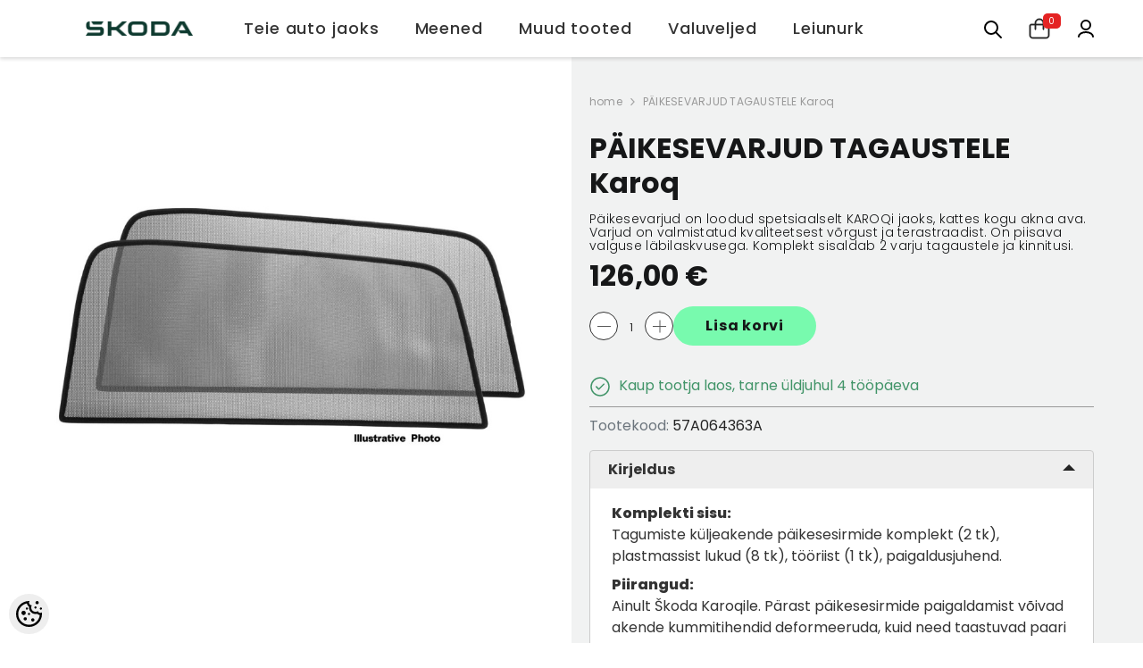

--- FILE ---
content_type: text/html; charset=UTF-8
request_url: https://pood.skoda.ee/et/a/paikesevarjud-tagaustele-karoq
body_size: 34321
content:
<!-- START TEMPLATE: page/1column.tpl.php --><!DOCTYPE html>
<!--[if IE 7]>                  <html class="ie7 no-js"  dir="ltr" lang="et">     <![endif]-->
<!--[if lte IE 8]>              <html class="ie8 no-js"  dir="ltr" lang="et">    <![endif]-->
<!--[if (gte IE 9)|!(IE)]><!-->
<html class="not-ie no-js" dir="ltr" lang="et">
<!--<![endif]-->
<head>
	<!-- START TEMPLATE: page/common/head.tpl.php --><title>PÄIKESEVARJUD TAGAUSTELE Karoq @ Škoda e-pood</title>
<meta charset="utf-8">
<meta name="keywords" content="" />
<meta name="description" content="Päikesevarjud on loodud spetsiaalselt KAROQi jaoks, kattes kogu akna ava. Varjud on valmistatud kvaliteetsest võrgust ja terastraadist. On piisava valguse läbilaskvusega. Komplekt sisaldab 2 varju tagaustele ja kinnitusi." />
<meta name="author" content="Škoda e-pood" />
<meta name="generator" content="ShopRoller.com" />

<meta property="og:type" content="website" />
<meta property="og:title" content="PÄIKESEVARJUD TAGAUSTELE Karoq" />
<meta property="og:image" content="https://pood.skoda.ee/media/skoda-e-pood/.product-image/large/product/57A064363A.jpg" />
<meta property="og:url" content="https://pood.skoda.ee/et/a/paikesevarjud-tagaustele-karoq" />
<meta property="og:site_name" content="Škoda e-pood" />
<meta property="og:description" content="Päikesevarjud on loodud spetsiaalselt KAROQi jaoks, kattes kogu akna ava. Varjud on valmistatud kvaliteetsest võrgust ja terastraadist. On piisava valguse läbilaskvusega. Komplekt sisaldab 2 varju tagaustele ja kinnitusi." />

<base href="https://pood.skoda.ee/et/" />
<meta name="viewport" content="width=device-width, initial-scale=1, maximum-scale=1">

<link rel="icon" href="https://pood.skoda.ee/media/skoda-e-pood/general/assets/favicon.ico" />


<link rel="preconnect" href="https://fonts.googleapis.com">
<link rel="preconnect" href="https://fonts.gstatic.com" crossorigin>
<link href="https://fonts.googleapis.com/css2?family=Poppins:wght@100;200;300;400;500;700;800&display=swap" rel="stylesheet">


<link rel="stylesheet" href="https://pood.skoda.ee/skin/ella-2/css/all-2922.css">
<link href="https://cdn.shoproller.com/assets/fontawesome-pro-5.6.3/css/all.min.css" rel="stylesheet">
<link rel="stylesheet" href="https://pood.skoda.ee/media/skoda-e-pood/general/assets/skoda-theme.css">



<script type="text/javascript" src="https://pood.skoda.ee/skin/ella-2/js/all-2922.js"></script>

<script type="text/javascript" src="https://pood.skoda.ee/media/skoda-e-pood/general/assets/skoda-theme.js"></script>


<style id="tk-theme-configurator-css" type="text/css">
</style>
<style id="tk-custom-css" type="text/css">
.footer-social-skoda {
    min-width: 26%;
}

.skoda-wrapper-search.active input {

}

span.warehouse-text .label-outofstock{
    font-size: 11px;
    display: inline-block;
    line-height: 110%;
    color: #999;
}

.halo-cart-sidebar .previewCartItem-options .previewCartItem-variant.stock_qty{

}

.price-old-skoda {
    font-size: 13px;
}

.sale-price-new .price span{
	font-size: 16px;
    display: block;
}

.price-no-sale-regular .price span{
    display: block;
}

.discount-percentage-label {
    position: absolute;
    top: 16px;
    left: 0;
    color: #0e3a2f;
    background-color: #78faae;
    display: flex;
    align-items: center;
    width: min-content;
    height: 28px;
    margin-bottom: 4px;
    padding-left: 8px;
    font-size: 12px;
    letter-spacing: 1px;
    white-space: nowrap;
    text-transform: uppercase;
    font-weight: bold;
    overflow: hidden;
    z-index: 99;
    pointer-events: none;
}

.discount-percentage-label::after {
    content: ' ';
    width: 30px;
    height: 160%;
    border: 0;
    transform: rotate(18deg);
    background: #fff;
    margin-left: 10px;
    position: relative;
    left: 4px;
}

.nowrap-text{
    display: inline-block;
    white-space: nowrap;
}

.halo-cart-sidebar .previewCartItem-options span {
	display: inline-block;
}

.halo-cart-sidebar .previewCartItem-options .flex-out-of-stock-skoda{
    display: flex;
    align-items: center;
}

.halo-cart-sidebar .previewCartItem-options span.previewCartItem-variant{
    display: block;
}

.flex-out-of-stock-skoda .out-of-stock-circle {
    min-width: 14px;
    min-height: 14px;
    background: #fab478;
    border-radius: 100%;
    display: inline-block;
    margin-right: 5px;
}


.halo-cart-sidebar .previewCartItem-variant span.label-outofstock{
    line-height: 110%;
    font-size: 11px;
}


.page-wrapper{
    overflow: hidden;
}

.halo-toolbar-bottom-mobile{
	display:none;
}

.skoda-header-official-wrapper {
    max-width: 100%;
}

html, body {
    font-size: 1rem;
}

.page-sidebar .sidebarBlock-content .nav li a, .site-nav-title {
    font-size: 1rem;
}

.page-sidebar .sidebarBlock-content .nav > ul li a, .site-nav-link {
    font-size: .95rem;
}

.halo-block-fullwidth-banner ul li{
	margin:0;
}

.page-sidebar {
    width: 310px;
}

.page-sidebar + .page-content {
    width: calc(100% - 300px);
}

.contact-phone-wrapper-footer.phone-only{
	display:none;
}

.has-stickyHeader [data-header-sticky], .has-stickyHeader [data-header-sticky].sticky-up {
    position: fixed;
    top: 0px;
    width: 100%;
    transform: none;
}

.mini-cart-skoda{
	position:relative;
}

.mini-cart-skoda .cart-count-bubble {
	position: absolute;
    right: -12px;
    top: -5px;
    background: #e42323;
    width: auto;
    height: auto;
    border-radius: 5px;
    display: flex;
    align-items: center;
    justify-content: center;
    line-height: 110%;
    color: #fff;
    font-size: 10px;
    padding: 0.2rem 0.4rem;
}

.background-overlay {
    z-index: 999 !important;
}

body.menu-sidebar_show .halo-sidebar_menu {
    z-index: 9999 !important;
}

.mobile-menu-icon{
	display:none;
}

@media screen and (max-width: 640px) {

	.mobile-menu-icon{
		display:block;
	}	
	
	.category-list-subcategories ul li {
		flex-basis: 47%;
	}	

	.page-sidebar {
		width: 100%;
	}

	.page-sidebar + .page-content {
		width: 100%;
	}	
	
    .skoda-right-icons-wrapper {
        order: 3;
        display: flex;
        align-items: center;
        justify-content: flex-end;
        gap: 10px;
        position: absolute;
        right: 0px;
    }
	
    .skoda-header-official-wrapper {
        align-items: center;
        align-content: center;
        justify-content: flex-start;
        padding: 0px 20px;
        display: grid;
        grid-template-columns: 1fr 0fr 2fr;
    }
	

	.skoda-header-official-wrapper .logo-wrapper-skoda {
		min-width: auto;
	}
	
.skoda-right-icons-wrapper svg {
    width: 16px;
    height: 16px;
    fill: none;
}	
	

.skoda-wrapper-search {
    position: relative;
    padding-right: 0;
}
	
    .close-search-input-field {
        position: absolute;
        right: 2rem;
        top: 1rem;
        cursor: pointer;
        opacity: 0;
        pointer-events: none;
    }	

    .skoda-wrapper-search.active {
        padding-right: 0px;
        position: fixed;
        right: 1rem;
        width: 100%;
        left: 0rem;
        padding: 10px 12px;
        background: #fff;
        z-index: 9;
		top:0px;
    }	
	
    .skoda-wrapper-search.active .close-search-input-field {
        position: absolute;
        right: 1.7rem;
        top: 1.5rem;
        cursor: pointer;
        opacity: 1;
        pointer-events: all;
    }	
	
    .skoda-wrapper-search.active .icon-wrapper-hover {
        top: 10px;
    }

	
	
}

.article-label-instock { background-image:url('https://pood.skoda.ee/media/skoda-e-pood/general/assets/Tallinna laos.JPG'); background-position:right top; }
</style>


<script type="text/javascript">
if(!Roller) var Roller = {};
Roller.config = new Array();
Roller.config['base_url'] = 'https://pood.skoda.ee/et/';
Roller.config['base_path'] = '/';
Roller.config['cart/addtocart/after_action'] = '1';
Roller.config['skin_url'] = 'https://pood.skoda.ee/skin/ella-2/';
Roller.config['translate-fill_required_fields'] = 'Palun täida kõik kohustuslikud väljad';
Roller.t = {"form_error_fill_required_fields":"Palun t\u00e4ida k\u00f5ik kohustuslikud v\u00e4ljad","cart_error_no_items_selected":"Vali tooted!"}
function updateAjaxMinicart(){
    jQuery(".ajax_update_minicart-counter-count").load(location.href + " .ajax_update_minicart-counter-count");
	jQuery(".ajax-update-minicart-counter-count-mobile").load(location.href + " .ajax-update-minicart-counter-count-mobile");
    jQuery(".ajax-halo-sidebar-update").load(location.href + " .ajax-halo-sidebar-update");
	jQuery(".cart-count-bubble span").load(location.href + " .cart-count-bubble span");
}


</script>


<!-- Facebook Pixel Code -->
<script>
!function(f,b,e,v,n,t,s)
{if(f.fbq)return;n=f.fbq=function(){n.callMethod?
n.callMethod.apply(n,arguments):n.queue.push(arguments)};
if(!f._fbq)f._fbq=n;n.push=n;n.loaded=!0;n.version='2.0';
n.queue=[];t=b.createElement(e);t.async=!0;
t.src=v;s=b.getElementsByTagName(e)[0];
s.parentNode.insertBefore(t,s)}(window,document,'script',
'https://connect.facebook.net/en_US/fbevents.js');
fbq('init', '1232250006829892'); 
fbq('track', 'PageView');
</script>
<noscript>
<img height="1" width="1" 
src="https://www.facebook.com/tr?id=1232250006829892&ev=PageView
&noscript=1"/>
</noscript>
<!-- End Facebook Pixel Code -->

<script src="https://cdn.userway.org/widget.js" data-account="9c4Tm7OYxV"></script>


<!-- START TEMPLATE: shared/google_analytics_tracking.tpl.php -->            <!-- Global Site Tag (gtag.js) - Google Analytics -->
        <script type="text/javascript">
            window.dataLayer = window.dataLayer || [];
            function gtag(){dataLayer.push(arguments);}
            gtag('consent', 'default', {
                'ad_user_data': 'denied',
                'ad_personalization': 'denied',
                'ad_storage': 'denied',
                'analytics_storage': 'denied',
                'wait_for_update': 500,
              });
            gtag('js', new Date());

            gtag('config', 'UA-69410583-3' );
        </script>
        <script type="text/javascript" async src="https://www.googletagmanager.com/gtag/js?id=UA-69410583-3"></script>
        <script>
        /*
         *   Called when consent changes. Assumes that consent object contains keys which
         *   directly correspond to Google consent types.
         */
        const googleUserConsentListener = function() {
            let consent = this.options;
            gtag('consent', 'update', {
                'ad_user_data': consent.marketing,
                'ad_personalization': consent.marketing,
                'ad_storage': consent.marketing,
                'analytics_storage': consent.analytics
            });
        };

        $('document').ready(function(){
            Roller.Events.on('onUserConsent', googleUserConsentListener);
        });
    </script>
    <!-- Global Site Tag (gtag.js) - Google Analytics Events -->
            <script type="text/javascript"">
                    gtag('event', 'view_item', {"currency":"EUR","value":126,"items":[{"item_id":"57A064363A","item_name":"PÄIKESEVARJUD TAGAUSTELE Karoq","item_brand":"","price":126,"discount":0,"item_category":"Teie auto jaoks","item_category1":"Karoq","item_category2":"2017-","item_category3":"Salongitarvikud"}]});
                </script>
    
    <!-- Global Site Tag (gtag.js) - Google Analytics Event listeners -->
	<!-- END TEMPLATE: shared/google_analytics_tracking.tpl.php -->



<!-- START TEMPLATE: components/configurator-new.tpl.php --><!-- Konfiguraator -->



<style>
.configurator-sr-button svg{
	width: 24px;
	height: 24px;
	stroke: none;	
}
	
.configurator-sr-button.close-conf-button {
	top: -5px;
	right: 120px;
	position: absolute;
	opacity:0;
	visibility:hidden;	
}
.configurator-sr-button.admin-conf-button{
	top: -5px;
	right: 60px;
	position: absolute;
	opacity:0;
	visibility:hidden;
}	

	.conf-sr-inner .slick-arrow.slick-prev, .conf-sr-inner .slick-arrow.slick-next{
		display:none !important;
	}
	

#main-color-1-picker {
    padding: 0px;
    line-height: 100%;
    right: 10px;
    top: 8px;
    border: 0;
    cursor: pointer;
}	
	
</style>







		
	






<div id="dynamic-styles-srs-conf">
	
	
	
	
	

<style>

:root {
	--primary-color-h: 0;
 	--primary-color-s: 0%;
	--primary-color-l: 14%;
  	--primary: hsl(var(--primary-color-h), var( --primary-color-s), calc(var(--primary-color-l) + 0%));
	--primary-darken:  hsl(var(--primary-color-h), var( --primary-color-s), calc(var(--primary-color-l) - 5%));
	--primary-lighten:  hsl(var(--primary-color-h), var( --primary-color-s), calc(var(--primary-color-l) + 40%));
	--rgbColor: rgba(36, 36, 36, 0.4);
	--rgbred: 36;
	--rgbgreen: 36;
	--rgblue: 36	
}
	
.button.button-1{
    background-color: var(--primary);
	border-color: var(--primary);
}
	

.button.button-1:hover {
    background-color: #ffffff;
    border-color: var(--primary);
    color: var(--primary);
}	
	
.product-card .card-action .button {
    background: #ffffff;
    border-color: var(--primary);
    color: var(--primary);	
}
	
.product-card .card-product__group .card-product__group-item svg {
	fill: var(--primary);
}	
	
.product-card .card-product__group .card-icon.wishlist-added {
    background: var(--primary);
}	

.product-card .card-action .button:hover {
    background: var(--primary);
    color: #ffffff;
}
	
	
.header-bottom {
   background: var(--primary);
}
	
.button.button-2 {
    border-color: var(--primary);
    color: var(--primary);	
}	
	
.productView-tab .nav-tabs .nav-link.active {
    color: var(--primary);
    background-color: #fff;
    border-color: var(--primary);
}	
	
	.productView-tab .nav-tabs .nav-item .nav-link::after{
		background: var(--primary);	
	}	

.button.button-2:hover {
    background-color: var(--primary);
    border-color: var(--primary);
}	
	
	
	
.itemside a.title:hover {
    color: var(--primary);
}	
	
.btn-light:not(:disabled):not(.disabled):active, .btn-light:not(:disabled):not(.disabled).active, .show > .btn-light.dropdown-toggle {
    color: #212529;
    background-color: var(--primary-lighten);
    border-color: var(--primary);
}	
	
.search-header {
	border: 2px solid var(--primary);
}
	
.section-footer ul a:hover, a:hover, .navbar-main .nav-link:hover, .dropdown-large a:hover, .list-menu a:hover, .btn-light.active i,[class*=card-product] a.title:hover, .nav-home-aside .menu-category a:hover {
	color: var(--primary);
}	

.dropdown-item.active, .dropdown-item:active {
	background-color: var(--primary);
}	
	
.custom-control-input:checked ~ .custom-control-label::before {
	border-color: var(--primary);
	background-color: var(--primary);
}	
	
.hover-border-primary:hover, .gallery-wrap .thumbs-wrap .item-thumb:hover {
	border-color: var(--primary) !important;
}	
	
.btn-primary:not(:disabled):not(.disabled):active, .btn-primary:not(:disabled):not(.disabled).active, .show > .btn-primary.dropdown-toggle {
    color: #fff;
    background-color: var(--primary-darken);
    border-color: var(--primary-darken);
}		
	
.form-control:focus {
    border-color: var(--primary);
    outline: 0;
	box-shadow: 0 0 0 0.2rem rgb(var(--rgbred) var(--rgbgreen) var(--rgblue) / 25%);
}	
	
.bg-light {
    background-color: rgb(var(--rgbred) var(--rgbgreen) var(--rgblue) / 25%) !important;
}	
	
.btn-primary:focus, .btn-primary.focus {
    box-shadow: 0 0 0 0.2rem rgb(var(--rgbred) var(--rgbgreen) var(--rgblue) / 50%) !important;
}	

.btn-link:hover{
	 color: var(--primary);
}
	
	
#searchMobileOpen.btn-light i, #openMobileCategories.btn-light i{
	color: #fff !important;
}	


	

	
</style>	
</div>	


	




<script>
	function HEXtoHSL(hex) {
		hex = hex.replace(/#/g, '');
		if (hex.length === 3) {
			hex = hex.split('').map(function (hex) {
				return hex + hex;
			}).join('');
		}
		var result = /^([a-f\d]{2})([a-f\d]{2})([a-f\d]{2})[\da-z]{0,0}$/i.exec(hex);
		if (!result) {
			return null;
		}
		var r = parseInt(result[1], 16);
		var g = parseInt(result[2], 16);
		var b = parseInt(result[3], 16);
		r /= 255, g /= 255, b /= 255;
		var max = Math.max(r, g, b),
			min = Math.min(r, g, b);
		var h, s, l = (max + min) / 2;
		if (max == min) {
			h = s = 0;
		} else {
			var d = max - min;
			s = l > 0.5 ? d / (2 - max - min) : d / (max + min);
			switch (max) {
			case r:
				h = (g - b) / d + (g < b ? 6 : 0);
				break;
			case g:
				h = (b - r) / d + 2;
				break;
			case b:
				h = (r - g) / d + 4;
				break;
			}
			h /= 6;
		}
		s = s * 100;
		s = Math.round(s);
		l = l * 100;
		l = Math.round(l);
		h = Math.round(360 * h);

		return {
			h: h,
			s: s,
			l: l
		};
	}	
</script>	




<!-- END TEMPLATE: components/configurator-new.tpl.php --><!-- END TEMPLATE: page/common/head.tpl.php --></head>

<body class="browser-chrome browser-chrome-131.0.0.0 tk-language-et_EE page-template-page-1column content-template-content-product tk-product-page">

<div id="fb-root"></div>
<script type="text/plain" data-category="analytics" async defer crossorigin="anonymous" src="https://connect.facebook.net/et_EE/sdk.js#xfbml=1&version=v11.0&appId=386731248061277&autoLogAppEvents=1"></script>
<!-- START TEMPLATE: shared/site_segments.tpl.php --><!-- END TEMPLATE: shared/site_segments.tpl.php --><!-- Adform Tracking Code BEGIN -->
<script type="text/javascript">
    window._adftrack = Array.isArray(window._adftrack) ? window._adftrack : (window._adftrack ? [window._adftrack] : []);
    window._adftrack.push({
        pm: 2307081
    });
    (function () { var s = document.createElement('script'); s.type = 'text/javascript'; s.async = true; s.src = 'https://track.adform.net/serving/scripts/trackpoint/async/'; var x = document.getElementsByTagName('script')[0]; x.parentNode.insertBefore(s, x); })();

</script>
<noscript>
    <p style="margin:0;padding:0;border:0;">
        <img src="https://track.adform.net/Serving/TrackPoint/?pm=2307081" width="1" height="1" alt="" />
    </p>
</noscript>
<!-- Adform Tracking Code END --><!-- START TEMPLATE: page/common/after_body_start.tpl.php --><!-- END TEMPLATE: page/common/after_body_start.tpl.php --><!-- START TEMPLATE: shared/body_start.tpl.php --><!-- END TEMPLATE: shared/body_start.tpl.php -->


<!-- START TEMPLATE: sections/header-1.tpl.php --><!-- START TEMPLATE: components/topbar-announcement.tpl.php -->
<section class="topbar-announcement-slot slot-default  no-content-style-slot">
    <div class="slot-html-content" data-sra-edit-section="{&quot;id&quot;:&quot;topbar-announcement&quot;,&quot;title&quot;:&quot;Add content&quot;,&quot;status&quot;:&quot;draft&quot;,&quot;data_fields&quot;:[{&quot;id&quot;:&quot;html_content&quot;,&quot;type&quot;:&quot;html&quot;,&quot;title&quot;:&quot;Content&quot;,&quot;default&quot;:&quot;MID-SEASON SALE UP TO 70% OFF. &lt;a href=\&quot;#\&quot; title=\&quot;Shop Now\&quot;&gt;SHOP NOW&lt;\/a&gt;&quot;}],&quot;data&quot;:{&quot;html_content&quot;:&quot;&lt;p&gt;gggggggghhh&lt;\/p&gt;&quot;},&quot;is_visible&quot;:false}">
                                </div>
</section>
<!-- END TEMPLATE: components/topbar-announcement.tpl.php -->	


<!-- START TEMPLATE: custom/skoda-header.tpl.php --><header class="header header-default animate" data-header-sticky>
<div class="skoda-header-official-wrapper">

	<div class="logo-wrapper-skoda">
		<a href="https://pood.skoda.ee/et/home" class="header__heading-link focus-inset">
						<img src="https://pood.skoda.ee/media/skoda-e-pood/assets/Skoda-Wordmark-RGB-Emerald-Green-.png" alt="Škoda e-pood" />
					</a>		
	</div>
	
	<div class="main-menu-skoda">
		<div class="header-bottom">
		<!-- START TEMPLATE: sections/ella-main-menu.tpl.php --><div class="main-menu">
	<div class="header-bottom--wrapper">
		<div class="header-log-fixed">
			<a href="https://pood.skoda.ee/et/home" class="header__heading-link focus-inset">
									<img src="https://pood.skoda.ee/media/skoda-e-pood/assets/Skoda-Wordmark-RGB-Emerald-Green-.png" alt="Škoda e-pood" />
							</a>
		</div>	
		
				<div class="container container-1170">
			<nav class="header__inline-menu">
				<ul class="list-menu list-menu--inline text-left">
																<li class="menu-lv-item menu-lv-1 text-left has-megamenu dropdown block_layout--custom_width">
							<a class="menu-lv-1__action header__menu-item list-menu__item link focus-inset menu_mobile_link" href="https://pood.skoda.ee/et/c/teie-auto-jaoks">
								<span class="text header__active-menu-item">Teie auto jaoks</span>
							</a>
							<!-- START TEMPLATE: components/megamenu-dropdown-1.tpl.php -->


<div class="menu-dropdown custom-scrollbar megamenu_style_2 custom-product">
	<div class="container container-1170">
		<div class="menu-dropdown__wrapper">
			
			<div class="row">
				
				<div class="col-12 col-lg-8">
					<div class="row">
						
																																																									<div class="site-nav dropdown col-12 col-lg-4 submenu-area-4">
									<div class="site-nav-list">
										<a href="https://pood.skoda.ee/et/c/fabia" class="site-nav-title uppercase">
											<span class="text">Fabia</span>
										</a>
																				<div class="site-nav-sub">
										<ul class="list-unstyled">
																							<li class="site-nav-item text-left">
													<a href="https://pood.skoda.ee/et/c/2000-2007" class="site-nav-link link link-underline" aria-current="page"><span class="text"><span class="text">2000-2007</span></span></a>
												</li>
																							<li class="site-nav-item text-left">
													<a href="https://pood.skoda.ee/et/c/2007-2015" class="site-nav-link link link-underline" aria-current="page"><span class="text"><span class="text">2007-2015</span></span></a>
												</li>
																							<li class="site-nav-item text-left">
													<a href="https://pood.skoda.ee/et/c/2015-2021" class="site-nav-link link link-underline" aria-current="page"><span class="text"><span class="text">2015-2021</span></span></a>
												</li>
																							<li class="site-nav-item text-left">
													<a href="https://pood.skoda.ee/et/c/2022" class="site-nav-link link link-underline" aria-current="page"><span class="text"><span class="text">2022-</span></span></a>
												</li>
																					</ul>
										</div>
																			</div>	
								</div>
																																																									<div class="site-nav dropdown col-12 col-lg-4 submenu-area-1">
									<div class="site-nav-list">
										<a href="https://pood.skoda.ee/et/c/citigo" class="site-nav-title uppercase">
											<span class="text">Citigo</span>
										</a>
																				<div class="site-nav-sub">
										<ul class="list-unstyled">
																							<li class="site-nav-item text-left">
													<a href="https://pood.skoda.ee/et/c/2012-2021" class="site-nav-link link link-underline" aria-current="page"><span class="text"><span class="text">2012-2021</span></span></a>
												</li>
																					</ul>
										</div>
																			</div>	
								</div>
																																																									<div class="site-nav dropdown col-12 col-lg-4 submenu-area-5">
									<div class="site-nav-list">
										<a href="https://pood.skoda.ee/et/c/roomster-praktik" class="site-nav-title uppercase">
											<span class="text">Roomster/Praktik</span>
										</a>
																				<div class="site-nav-sub">
										<ul class="list-unstyled">
																							<li class="site-nav-item text-left">
													<a href="https://pood.skoda.ee/et/c/valistarvikud-5" class="site-nav-link link link-underline" aria-current="page"><span class="text"><span class="text">Välistarvikud</span></span></a>
												</li>
																							<li class="site-nav-item text-left">
													<a href="https://pood.skoda.ee/et/c/veljed-ja-rattad-5" class="site-nav-link link link-underline" aria-current="page"><span class="text"><span class="text">Veljed ja rattad</span></span></a>
												</li>
																							<li class="site-nav-item text-left">
													<a href="https://pood.skoda.ee/et/c/salongitarvikud-5" class="site-nav-link link link-underline" aria-current="page"><span class="text"><span class="text">Salongitarvikud</span></span></a>
												</li>
																							<li class="site-nav-item text-left">
													<a href="https://pood.skoda.ee/et/c/klaasipuhkijad-5" class="site-nav-link link link-underline" aria-current="page"><span class="text"><span class="text">Klaasipühkijad</span></span></a>
												</li>
																							<li class="site-nav-item text-left">
													<a href="https://pood.skoda.ee/et/c/transport-5" class="site-nav-link link link-underline" aria-current="page"><span class="text"><span class="text">Transport</span></span></a>
												</li>
																					</ul>
										</div>
																			</div>	
								</div>
																																																									<div class="site-nav dropdown col-12 col-lg-4 submenu-area-4">
									<div class="site-nav-list">
										<a href="https://pood.skoda.ee/et/c/octavia" class="site-nav-title uppercase">
											<span class="text">Octavia</span>
										</a>
																				<div class="site-nav-sub">
										<ul class="list-unstyled">
																							<li class="site-nav-item text-left">
													<a href="https://pood.skoda.ee/et/c/1997-2011" class="site-nav-link link link-underline" aria-current="page"><span class="text"><span class="text">1997-2011</span></span></a>
												</li>
																							<li class="site-nav-item text-left">
													<a href="https://pood.skoda.ee/et/c/2004-2013" class="site-nav-link link link-underline" aria-current="page"><span class="text"><span class="text">2004-2013</span></span></a>
												</li>
																							<li class="site-nav-item text-left">
													<a href="https://pood.skoda.ee/et/c/2013-2020" class="site-nav-link link link-underline" aria-current="page"><span class="text"><span class="text">2013-2020</span></span></a>
												</li>
																							<li class="site-nav-item text-left">
													<a href="https://pood.skoda.ee/et/c/2020" class="site-nav-link link link-underline" aria-current="page"><span class="text"><span class="text">2020-</span></span></a>
												</li>
																					</ul>
										</div>
																			</div>	
								</div>
																																																									<div class="site-nav dropdown col-12 col-lg-4 submenu-area-2">
									<div class="site-nav-list">
										<a href="https://pood.skoda.ee/et/c/rapid" class="site-nav-title uppercase">
											<span class="text">Rapid</span>
										</a>
																				<div class="site-nav-sub">
										<ul class="list-unstyled">
																							<li class="site-nav-item text-left">
													<a href="https://pood.skoda.ee/et/c/luukpara-5" class="site-nav-link link link-underline" aria-current="page"><span class="text"><span class="text">Luukpära</span></span></a>
												</li>
																							<li class="site-nav-item text-left">
													<a href="https://pood.skoda.ee/et/c/spaceback" class="site-nav-link link link-underline" aria-current="page"><span class="text"><span class="text">Spaceback</span></span></a>
												</li>
																					</ul>
										</div>
																			</div>	
								</div>
																																																									<div class="site-nav dropdown col-12 col-lg-4 submenu-area-4">
									<div class="site-nav-list">
										<a href="https://pood.skoda.ee/et/c/superb" class="site-nav-title uppercase">
											<span class="text">Superb</span>
										</a>
																				<div class="site-nav-sub">
										<ul class="list-unstyled">
																							<li class="site-nav-item text-left">
													<a href="https://pood.skoda.ee/et/c/2002-2008" class="site-nav-link link link-underline" aria-current="page"><span class="text"><span class="text">2002-2008</span></span></a>
												</li>
																							<li class="site-nav-item text-left">
													<a href="https://pood.skoda.ee/et/c/2008-2015" class="site-nav-link link link-underline" aria-current="page"><span class="text"><span class="text">2008-2015</span></span></a>
												</li>
																							<li class="site-nav-item text-left">
													<a href="https://pood.skoda.ee/et/c/2015-2024" class="site-nav-link link link-underline" aria-current="page"><span class="text"><span class="text">2015-2024</span></span></a>
												</li>
																							<li class="site-nav-item text-left">
													<a href="https://pood.skoda.ee/et/c/2024-1" class="site-nav-link link link-underline" aria-current="page"><span class="text"><span class="text">2024-</span></span></a>
												</li>
																					</ul>
										</div>
																			</div>	
								</div>
																																																									<div class="site-nav dropdown col-12 col-lg-4 submenu-area-2">
									<div class="site-nav-list">
										<a href="https://pood.skoda.ee/et/c/enyaq" class="site-nav-title uppercase">
											<span class="text">Enyaq</span>
										</a>
																				<div class="site-nav-sub">
										<ul class="list-unstyled">
																							<li class="site-nav-item text-left">
													<a href="https://pood.skoda.ee/et/c/enyaq-iv" class="site-nav-link link link-underline" aria-current="page"><span class="text"><span class="text">Enyaq iV</span></span></a>
												</li>
																							<li class="site-nav-item text-left">
													<a href="https://pood.skoda.ee/et/c/enyaq-iv-coupe" class="site-nav-link link link-underline" aria-current="page"><span class="text"><span class="text">Enyaq iV Coupe</span></span></a>
												</li>
																					</ul>
										</div>
																			</div>	
								</div>
																																																									<div class="site-nav dropdown col-12 col-lg-4 submenu-area-4">
									<div class="site-nav-list">
										<a href="https://pood.skoda.ee/et/c/elroq" class="site-nav-title uppercase">
											<span class="text">Elroq</span>
										</a>
																				<div class="site-nav-sub">
										<ul class="list-unstyled">
																							<li class="site-nav-item text-left">
													<a href="https://pood.skoda.ee/et/c/valistarvikud-24" class="site-nav-link link link-underline" aria-current="page"><span class="text"><span class="text">Välistarvikud</span></span></a>
												</li>
																							<li class="site-nav-item text-left">
													<a href="https://pood.skoda.ee/et/c/veljed-ja-rattad-24" class="site-nav-link link link-underline" aria-current="page"><span class="text"><span class="text">Veljed ja rattad</span></span></a>
												</li>
																							<li class="site-nav-item text-left">
													<a href="https://pood.skoda.ee/et/c/salongitarvikud-24" class="site-nav-link link link-underline" aria-current="page"><span class="text"><span class="text">Salongitarvikud</span></span></a>
												</li>
																							<li class="site-nav-item text-left">
													<a href="https://pood.skoda.ee/et/c/transport-24" class="site-nav-link link link-underline" aria-current="page"><span class="text"><span class="text">Transport</span></span></a>
												</li>
																					</ul>
										</div>
																			</div>	
								</div>
																																																									<div class="site-nav dropdown col-12 col-lg-4 submenu-area-2">
									<div class="site-nav-list">
										<a href="https://pood.skoda.ee/et/c/kodiaq" class="site-nav-title uppercase">
											<span class="text">Kodiaq</span>
										</a>
																				<div class="site-nav-sub">
										<ul class="list-unstyled">
																							<li class="site-nav-item text-left">
													<a href="https://pood.skoda.ee/et/c/2017-2024" class="site-nav-link link link-underline" aria-current="page"><span class="text"><span class="text">2017-2024</span></span></a>
												</li>
																							<li class="site-nav-item text-left">
													<a href="https://pood.skoda.ee/et/c/2024" class="site-nav-link link link-underline" aria-current="page"><span class="text"><span class="text">2024-</span></span></a>
												</li>
																					</ul>
										</div>
																			</div>	
								</div>
																																																									<div class="site-nav dropdown col-12 col-lg-4 submenu-area-1">
									<div class="site-nav-list">
										<a href="https://pood.skoda.ee/et/c/karoq" class="site-nav-title uppercase">
											<span class="text">Karoq</span>
										</a>
																				<div class="site-nav-sub">
										<ul class="list-unstyled">
																							<li class="site-nav-item text-left">
													<a href="https://pood.skoda.ee/et/c/2017-1" class="site-nav-link link link-underline" aria-current="page"><span class="text"><span class="text">2017-</span></span></a>
												</li>
																					</ul>
										</div>
																			</div>	
								</div>
																																																									<div class="site-nav dropdown col-12 col-lg-4 submenu-area-1">
									<div class="site-nav-list">
										<a href="https://pood.skoda.ee/et/c/scala" class="site-nav-title uppercase">
											<span class="text">Scala</span>
										</a>
																				<div class="site-nav-sub">
										<ul class="list-unstyled">
																							<li class="site-nav-item text-left">
													<a href="https://pood.skoda.ee/et/c/2019" class="site-nav-link link link-underline" aria-current="page"><span class="text"><span class="text">2019-</span></span></a>
												</li>
																					</ul>
										</div>
																			</div>	
								</div>
																																																									<div class="site-nav dropdown col-12 col-lg-4 submenu-area-1">
									<div class="site-nav-list">
										<a href="https://pood.skoda.ee/et/c/kamiq" class="site-nav-title uppercase">
											<span class="text">Kamiq</span>
										</a>
																				<div class="site-nav-sub">
										<ul class="list-unstyled">
																							<li class="site-nav-item text-left">
													<a href="https://pood.skoda.ee/et/c/2019-1" class="site-nav-link link link-underline" aria-current="page"><span class="text"><span class="text">2019-</span></span></a>
												</li>
																					</ul>
										</div>
																			</div>	
								</div>
																																																									<div class="site-nav dropdown col-12 col-lg-4 submenu-area-1">
									<div class="site-nav-list">
										<a href="https://pood.skoda.ee/et/c/yeti" class="site-nav-title uppercase">
											<span class="text">Yeti</span>
										</a>
																				<div class="site-nav-sub">
										<ul class="list-unstyled">
																							<li class="site-nav-item text-left">
													<a href="https://pood.skoda.ee/et/c/2009-2018" class="site-nav-link link link-underline" aria-current="page"><span class="text"><span class="text">2009-2018</span></span></a>
												</li>
																					</ul>
										</div>
																			</div>	
								</div>
													

						
						</div>
					</div>
				
												<!-- START TEMPLATE: components/feature-product-megamenu.tpl.php --><!-- END TEMPLATE: components/feature-product-megamenu.tpl.php -->						
				
				</div>
				
			</div>
			
		</div>	
	</div>
	
		
<!-- END TEMPLATE: components/megamenu-dropdown-1.tpl.php -->						</li>					
										
																<li class="menu-lv-item menu-lv-1 text-left has-megamenu dropdown block_layout--custom_width">
							<a class="menu-lv-1__action header__menu-item list-menu__item link focus-inset menu_mobile_link" href="https://pood.skoda.ee/et/c/meened">
								<span class="text header__active-menu-item">Meened</span>
							</a>
							<!-- START TEMPLATE: components/megamenu-dropdown-1.tpl.php -->


<div class="menu-dropdown custom-scrollbar megamenu_style_2 custom-product">
	<div class="container container-1170">
		<div class="menu-dropdown__wrapper">
			
			<div class="row">
				
				<div class="col-12 col-lg-8">
					<div class="row">
						
																																																<div class="site-nav dropdown col-12 col-lg-4 submenu-area-0">
									<div class="site-nav-list">
										<a href="https://pood.skoda.ee/et/c/matkamine" class="site-nav-title uppercase">
											<span class="text">Matkamine</span>
										</a>
																			</div>	
								</div>
																																																<div class="site-nav dropdown col-12 col-lg-4 submenu-area-0">
									<div class="site-nav-list">
										<a href="https://pood.skoda.ee/et/c/mudelautod" class="site-nav-title uppercase">
											<span class="text">Mudelautod</span>
										</a>
																			</div>	
								</div>
																																																<div class="site-nav dropdown col-12 col-lg-4 submenu-area-0">
									<div class="site-nav-list">
										<a href="https://pood.skoda.ee/et/c/vaba-aeg-1" class="site-nav-title uppercase">
											<span class="text">Vaba aeg</span>
										</a>
																			</div>	
								</div>
																																																<div class="site-nav dropdown col-12 col-lg-4 submenu-area-0">
									<div class="site-nav-list">
										<a href="https://pood.skoda.ee/et/c/iv" class="site-nav-title uppercase">
											<span class="text">iV</span>
										</a>
																			</div>	
								</div>
																																																<div class="site-nav dropdown col-12 col-lg-4 submenu-area-0">
									<div class="site-nav-list">
										<a href="https://pood.skoda.ee/et/c/motorsport" class="site-nav-title uppercase">
											<span class="text">Motorsport</span>
										</a>
																			</div>	
								</div>
																																																<div class="site-nav dropdown col-12 col-lg-4 submenu-area-0">
									<div class="site-nav-list">
										<a href="https://pood.skoda.ee/et/c/naisteriided" class="site-nav-title uppercase">
											<span class="text">Naisteriided</span>
										</a>
																			</div>	
								</div>
																																																<div class="site-nav dropdown col-12 col-lg-4 submenu-area-0">
									<div class="site-nav-list">
										<a href="https://pood.skoda.ee/et/c/meesteriided" class="site-nav-title uppercase">
											<span class="text">Meesteriided</span>
										</a>
																			</div>	
								</div>
																																																<div class="site-nav dropdown col-12 col-lg-4 submenu-area-0">
									<div class="site-nav-list">
										<a href="https://pood.skoda.ee/et/c/lastele" class="site-nav-title uppercase">
											<span class="text">Lastele</span>
										</a>
																			</div>	
								</div>
																																																<div class="site-nav dropdown col-12 col-lg-4 submenu-area-0">
									<div class="site-nav-list">
										<a href="https://pood.skoda.ee/et/c/jalgratastega-seonduv" class="site-nav-title uppercase">
											<span class="text">Jalgratastega seonduv</span>
										</a>
																			</div>	
								</div>
													

						
						</div>
					</div>
				
												<!-- START TEMPLATE: components/feature-product-megamenu.tpl.php --><!-- END TEMPLATE: components/feature-product-megamenu.tpl.php -->						
				
				</div>
				
			</div>
			
		</div>	
	</div>
	
		
<!-- END TEMPLATE: components/megamenu-dropdown-1.tpl.php -->						</li>					
										
																<li class="menu-lv-item menu-lv-1 text-left has-megamenu dropdown block_layout--custom_width">
							<a class="menu-lv-1__action header__menu-item list-menu__item link focus-inset menu_mobile_link" href="https://pood.skoda.ee/et/c/muud-tooted">
								<span class="text header__active-menu-item">Muud tooted</span>
							</a>
							<!-- START TEMPLATE: components/megamenu-dropdown-1.tpl.php -->


<div class="menu-dropdown custom-scrollbar megamenu_style_2 custom-product">
	<div class="container container-1170">
		<div class="menu-dropdown__wrapper">
			
			<div class="row">
				
				<div class="col-12 col-lg-8">
					<div class="row">
						
																																																<div class="site-nav dropdown col-12 col-lg-4 submenu-area-0">
									<div class="site-nav-list">
										<a href="https://pood.skoda.ee/et/c/klaasipuhkijad-21" class="site-nav-title uppercase">
											<span class="text">Klaasipühkijad</span>
										</a>
																			</div>	
								</div>
																																																<div class="site-nav dropdown col-12 col-lg-4 submenu-area-0">
									<div class="site-nav-list">
										<a href="https://pood.skoda.ee/et/c/salongimatid" class="site-nav-title uppercase">
											<span class="text">Salongimatid</span>
										</a>
																			</div>	
								</div>
																																																<div class="site-nav dropdown col-12 col-lg-4 submenu-area-0">
									<div class="site-nav-list">
										<a href="https://pood.skoda.ee/et/c/pakiruumi-matid" class="site-nav-title uppercase">
											<span class="text">Pakiruumi matid</span>
										</a>
																			</div>	
								</div>
																																																<div class="site-nav dropdown col-12 col-lg-4 submenu-area-0">
									<div class="site-nav-list">
										<a href="https://pood.skoda.ee/et/c/universaalsed-tooted" class="site-nav-title uppercase">
											<span class="text">Universaalsed tooted</span>
										</a>
																			</div>	
								</div>
																																																									<div class="site-nav dropdown col-12 col-lg-4 submenu-area-2">
									<div class="site-nav-list">
										<a href="https://pood.skoda.ee/et/c/rehvid-1" class="site-nav-title uppercase">
											<span class="text">REHVID</span>
										</a>
																				<div class="site-nav-sub">
										<ul class="list-unstyled">
																							<li class="site-nav-item text-left">
													<a href="https://pood.skoda.ee/et/c/talverehvid" class="site-nav-link link link-underline" aria-current="page"><span class="text"><span class="text">Talverehvid</span></span></a>
												</li>
																							<li class="site-nav-item text-left">
													<a href="https://pood.skoda.ee/et/c/rehvide-lopumuuk" class="site-nav-link link link-underline" aria-current="page"><span class="text"><span class="text">Rehvide lõpumüük</span></span></a>
												</li>
																					</ul>
										</div>
																			</div>	
								</div>
																																																<div class="site-nav dropdown col-12 col-lg-4 submenu-area-0">
									<div class="site-nav-list">
										<a href="https://pood.skoda.ee/et/c/parandusvarvid" class="site-nav-title uppercase">
											<span class="text">PARANDUSVÄRVID</span>
										</a>
																			</div>	
								</div>
																																																<div class="site-nav dropdown col-12 col-lg-4 submenu-area-0">
									<div class="site-nav-list">
										<a href="https://pood.skoda.ee/et/c/hooldus-ja-puhastusvahendid" class="site-nav-title uppercase">
											<span class="text">Hooldus- ja puhastusvahendid</span>
										</a>
																			</div>	
								</div>
													

						
						</div>
					</div>
				
												<!-- START TEMPLATE: components/feature-product-megamenu.tpl.php --><!-- END TEMPLATE: components/feature-product-megamenu.tpl.php -->						
				
				</div>
				
			</div>
			
		</div>	
	</div>
	
		
<!-- END TEMPLATE: components/megamenu-dropdown-1.tpl.php -->						</li>					
										
																<li class="menu-lv-item menu-lv-1 text-left has-megamenu dropdown block_layout--custom_width">
							<a class="menu-lv-1__action header__menu-item list-menu__item link focus-inset menu_mobile_link" href="https://pood.skoda.ee/et/c/valuveljed-1">
								<span class="text header__active-menu-item">Valuveljed</span>
							</a>
							<!-- START TEMPLATE: components/megamenu-dropdown-1.tpl.php -->


<div class="menu-dropdown custom-scrollbar megamenu_style_2 custom-product">
	<div class="container container-1170">
		<div class="menu-dropdown__wrapper">
			
			<div class="row">
				
				<div class="col-12 col-lg-8">
					<div class="row">
						
																																																									<div class="site-nav dropdown col-12 col-lg-4 submenu-area-4">
									<div class="site-nav-list">
										<a href="https://pood.skoda.ee/et/c/poldivalem-5-100" class="site-nav-title uppercase">
											<span class="text">Poldivalem 5/100</span>
										</a>
																				<div class="site-nav-sub">
										<ul class="list-unstyled">
																							<li class="site-nav-item text-left">
													<a href="https://pood.skoda.ee/et/c/15-1" class="site-nav-link link link-underline" aria-current="page"><span class="text"><span class="text">15"</span></span></a>
												</li>
																							<li class="site-nav-item text-left">
													<a href="https://pood.skoda.ee/et/c/16-1" class="site-nav-link link link-underline" aria-current="page"><span class="text"><span class="text">16"</span></span></a>
												</li>
																							<li class="site-nav-item text-left">
													<a href="https://pood.skoda.ee/et/c/17-1" class="site-nav-link link link-underline" aria-current="page"><span class="text"><span class="text">17"</span></span></a>
												</li>
																							<li class="site-nav-item text-left">
													<a href="https://pood.skoda.ee/et/c/18-1" class="site-nav-link link link-underline" aria-current="page"><span class="text"><span class="text">18"</span></span></a>
												</li>
																					</ul>
										</div>
																			</div>	
								</div>
																																																									<div class="site-nav dropdown col-12 col-lg-4 submenu-area-6">
									<div class="site-nav-list">
										<a href="https://pood.skoda.ee/et/c/poldivalem-5-112" class="site-nav-title uppercase">
											<span class="text">Poldivalem 5/112</span>
										</a>
																				<div class="site-nav-sub">
										<ul class="list-unstyled">
																							<li class="site-nav-item text-left">
													<a href="https://pood.skoda.ee/et/c/16" class="site-nav-link link link-underline" aria-current="page"><span class="text"><span class="text">16"</span></span></a>
												</li>
																							<li class="site-nav-item text-left">
													<a href="https://pood.skoda.ee/et/c/17" class="site-nav-link link link-underline" aria-current="page"><span class="text"><span class="text">17"</span></span></a>
												</li>
																							<li class="site-nav-item text-left">
													<a href="https://pood.skoda.ee/et/c/18" class="site-nav-link link link-underline" aria-current="page"><span class="text"><span class="text">18"</span></span></a>
												</li>
																							<li class="site-nav-item text-left">
													<a href="https://pood.skoda.ee/et/c/19" class="site-nav-link link link-underline" aria-current="page"><span class="text"><span class="text">19"</span></span></a>
												</li>
																							<li class="site-nav-item text-left">
													<a href="https://pood.skoda.ee/et/c/20" class="site-nav-link link link-underline" aria-current="page"><span class="text"><span class="text">20"</span></span></a>
												</li>
																							<li class="site-nav-item text-left">
													<a href="https://pood.skoda.ee/et/c/21" class="site-nav-link link link-underline" aria-current="page"><span class="text"><span class="text">21"</span></span></a>
												</li>
																					</ul>
										</div>
																			</div>	
								</div>
													

						
						</div>
					</div>
				
												<!-- START TEMPLATE: components/feature-product-megamenu.tpl.php --><!-- END TEMPLATE: components/feature-product-megamenu.tpl.php -->						
				
				</div>
				
			</div>
			
		</div>	
	</div>
	
		
<!-- END TEMPLATE: components/megamenu-dropdown-1.tpl.php -->						</li>					
										
																<li class="menu-lv-item menu-lv-1 text-left">
							<a class="menu-lv-1__action header__menu-item list-menu__item link focus-inset menu_mobile_link" href="https://pood.skoda.ee/et/c/leiunurk">
								<span class="text header__active-menu-item">Leiunurk</span>
							</a>
						</li>
										
						
				</ul>
			</nav>
		</div>
	</div>
</div>	
                                   <!-- END TEMPLATE: sections/ella-main-menu.tpl.php -->	
		</div>	
	</div>	
	

	
			

	
	<div class="header-top--right header__icons text-right clearfix skoda-right-icons-wrapper">
		
		<div class="skoda-wrapper-search">
		
		<form id="searchForm" action="https://pood.skoda.ee/et/search" method="get">
									<input type="hidden" name="page" value="1" />
			<input type="text" id="filter_name" name="q" value="" placeholder="Otsi tooteid koodi või nime järgi..." onClick="this.select();" onKeyDown="this.style.color = '#333';" class="search-autocomplete" />
			
			<div class="close-search-input-field">
				<!-- START TEMPLATE: components/svg-icons-ella.tpl.php -->














<svg xmlns="http://www.w3.org/2000/svg" viewBox="0 0 48 48">
	<path d="M 38.982422 6.9707031 A 2.0002 2.0002 0 0 0 37.585938 7.5859375 L 24 21.171875 L 10.414062 7.5859375 A 2.0002 2.0002 0 0 0 8.9785156 6.9804688 A 2.0002 2.0002 0 0 0 7.5859375 10.414062 L 21.171875 24 L 7.5859375 37.585938 A 2.0002 2.0002 0 1 0 10.414062 40.414062 L 24 26.828125 L 37.585938 40.414062 A 2.0002 2.0002 0 1 0 40.414062 37.585938 L 26.828125 24 L 40.414062 10.414062 A 2.0002 2.0002 0 0 0 38.982422 6.9707031 z"></path>
</svg>
 






















<!-- END TEMPLATE: components/svg-icons-ella.tpl.php -->			
			</div>	
		
			
			
			<div class="icon-wrapper-hover">
				<a class="mobileSearch-toggle" href="javascript:void(0)" aria-label="Otsing: ">
					<!-- START TEMPLATE: components/icon-set-skoda.tpl.php -->

	<svg width="400px" height="400px" viewBox="0 0 24 24" fill="none" xmlns="http://www.w3.org/2000/svg">
		<g id="Interface / Search_Magnifying_Glass">
			<path id="Vector" d="M15 15L21 21M10 17C6.13401 17 3 13.866 3 10C3 6.13401 6.13401 3 10 3C13.866 3 17 6.13401 17 10C17 13.866 13.866 17 10 17Z" stroke="#000000" stroke-width="2" stroke-linecap="round" stroke-linejoin="round"/>
		</g>
	</svg>












<!-- END TEMPLATE: components/icon-set-skoda.tpl.php -->		
				</a>
			</div>			
			
		</form>

		</div>

		
	
		
	
		
				<div class="icon-wrapper-hover">
			<div class="mini-cart-skoda" aria-label="Ostukorv" data-open-cart-sidebar>
				
				<div class="cart-count-bubble">
					<span>
												0					</span>
				</div>
				
				<!-- START TEMPLATE: components/icon-set-skoda.tpl.php -->


<svg fill="#000000" width="400px" height="400px" viewBox="0 0 32 32" version="1.1" xmlns="http://www.w3.org/2000/svg">
	<path d="M28 9.25h-5.25v-1.117c0.004-0.087 0.006-0.189 0.006-0.292 0-3.643-2.953-6.596-6.596-6.596-0.082 0-0.164 0.002-0.246 0.004l0.012-0c-0.035-0.001-0.076-0.001-0.117-0.001-3.627 0-6.568 2.941-6.568 6.568 0 0.114 0.003 0.226 0.009 0.338l-0.001-0.016v1.111h-5.25c-1.518 0.002-2.748 1.232-2.75 2.75v14c0.003 2.622 2.128 4.747 4.75 4.75h20c2.622-0.003 4.747-2.128 4.75-4.75v-14c-0.002-1.518-1.232-2.748-2.75-2.75h-0zM10.75 8.133c-0.007-0.096-0.010-0.208-0.010-0.322 0-2.797 2.267-5.064 5.064-5.064 0.047 0 0.095 0.001 0.142 0.002l-0.007-0c0.066-0.003 0.143-0.005 0.22-0.005 2.816 0 5.1 2.283 5.1 5.1 0 0.104-0.003 0.207-0.009 0.309l0.001-0.014v1.111h-10.5zM29.25 26c-0.001 1.794-1.456 3.249-3.25 3.25h-20c-1.794-0.002-3.248-1.456-3.25-3.25v-14c0.001-0.69 0.56-1.249 1.25-1.25h5.25v6.25c0 0.414 0.336 0.75 0.75 0.75s0.75-0.336 0.75-0.75v0-6.25h10.5v6.25c0 0.414 0.336 0.75 0.75 0.75s0.75-0.336 0.75-0.75v0-6.25h5.25c0.69 0.001 1.249 0.56 1.25 1.25v0z"></path>
</svg>











<!-- END TEMPLATE: components/icon-set-skoda.tpl.php -->	
			</div>
		</div>	
		
		<div class="icon-wrapper-hover">
			<a class="" href="https://pood.skoda.ee/et/account/myaccount" aria-label="Minu konto">
				<!-- START TEMPLATE: components/icon-set-skoda.tpl.php -->




<svg width="800px" height="800px" viewBox="0 0 24 24" fill="none" xmlns="http://www.w3.org/2000/svg">
<g id="User / User_02">
<path id="Vector" d="M20 21C20 18.2386 16.4183 16 12 16C7.58172 16 4 18.2386 4 21M12 13C9.23858 13 7 10.7614 7 8C7 5.23858 9.23858 3 12 3C14.7614 3 17 5.23858 17 8C17 10.7614 14.7614 13 12 13Z" stroke="#000000" stroke-width="2" stroke-linecap="round" stroke-linejoin="round"/>
</g>
</svg>









<!-- END TEMPLATE: components/icon-set-skoda.tpl.php -->		
			</a>
		</div>	
		
		<div class="icon-wrapper-hover mobile-menu-icon">
			<a class="" href="javascript:void(0)" aria-label="menu" data-mobile-menu>
				<!-- START TEMPLATE: components/icon-set-skoda.tpl.php -->












<svg width="800px" height="800px" viewBox="0 0 24 24" fill="none" xmlns="http://www.w3.org/2000/svg">
<path d="M4 12H20M4 8H20M4 16H12" stroke="#000000" stroke-width="2" stroke-linecap="round" stroke-linejoin="round"/>
</svg>

<!-- END TEMPLATE: components/icon-set-skoda.tpl.php -->		
			</a>
		</div>			
		
								
					</div>	
			
	
</div>
</header>
	
	<!-- END TEMPLATE: custom/skoda-header.tpl.php -->	


<!-- END TEMPLATE: sections/header-1.tpl.php -->	
	<div class="collection-template collection-template-default">
		<div class="container container-1170">

					
						
						

			<div id="notification">
								<!-- START TEMPLATE: shared/notification.tpl.php --><!-- END TEMPLATE: shared/notification.tpl.php -->	
			</div>
						
			
			<div class="halo-collection-content sidebar--layout_vertical">
				
				<div class="page-content">
					<!-- START TEMPLATE: content/product.tpl.php -->
<div id="productInfo10254" class="container product-info custom-block">
<div class="product-detail product-layout-default">
<div class="productView halo-productView ">	
	
	
<div class="product-details-skoda row">
	
	<div class="col-lg-6 col-xs-12 product-details__description-container">
	
		<div class="halo-productView-left productView-images">
						<!-- START TEMPLATE: components/src-product-images-1.tpl.php -->
<script>console.log("product");</script>
 <div class="productView-images-wrapper">
 
	<div class="ella-labels">
			
	 </div> 		 
	 
	 
			 

	 <div class="productView-nav" data-arrow="false"> 
		 		 
		 		 		 		 		 
		 <div class="productView-image sre-product-main-image">
		 
			 <div class="media image-zoom" href="javascript:void(0)" data-zoom-image="https://pood.skoda.ee/media/skoda-e-pood/.product-image/large/product/57A064363A.jpg" data-fancybox="gallery" data-src="https://pood.skoda.ee/media/skoda-e-pood/.product-image/large/product/57A064363A.jpg">
				 <img src="https://pood.skoda.ee/media/skoda-e-pood/.product-image/large/product/57A064363A.jpg" alt="57A064363A.jpg">
			 </div>
		 </div>		
		 			
		 
		 
		 		 
	 </div>
	 
	 	 
</div> 
<!-- END TEMPLATE: components/src-product-images-1.tpl.php -->			
									
		</div>	
	
	</div>
	<div class="col-lg-6 col-xs-12 product-details__header-container">
	
		<div class="halo-productView-right productView-details">
			
				<!-- START TEMPLATE: widget/content-top/breadcrumbs.tpl.php -->

<nav class="breadcrumb text-left ">
	<a class="link-underline" href="https://pood.skoda.ee/et/home">
		<span class="text">home</span>
	</a>
		<!-- START TEMPLATE: components/svg-icons-ella.tpl.php -->








	<span class="separate" aria-hidden="true">
		<svg xmlns="http://www.w3.org/2000/svg" viewBox="0 0 24 24"><path d="M 7.75 1.34375 L 6.25 2.65625 L 14.65625 12 L 6.25 21.34375 L 7.75 22.65625 L 16.75 12.65625 L 17.34375 12 L 16.75 11.34375 Z"></path></svg>
	</span>






 






















<!-- END TEMPLATE: components/svg-icons-ella.tpl.php -->	<span class="bread-text"><a href="https://pood.skoda.ee/et/a/paikesevarjud-tagaustele-karoq">PÄIKESEVARJUD TAGAUSTELE Karoq</a></span>
	</nav>		

<!-- END TEMPLATE: widget/content-top/breadcrumbs.tpl.php -->	
			
						<!-- START TEMPLATE: components/src-product-details-1.tpl.php -->
<!-- START TEMPLATE: shared/admin_edit_button.tpl.php --><!-- END TEMPLATE: shared/admin_edit_button.tpl.php -->
<!-- Product Title -->
<h2 class="productView-title">
	PÄIKESEVARJUD TAGAUSTELE Karoq</h2>

<script>console.log({"article_id":"10254","entity_type":"product","code":"57A064363A","code_ean":null,"code_mpn":null,"name":"P\u00c4IKESEVARJUD TAGAUSTELE Karoq","description":"P\u00e4ikesevarjud on loodud spetsiaalselt KAROQi jaoks, kattes kogu akna ava.\nVarjud on valmistatud kvaliteetsest v\u00f5rgust ja terastraadist. On piisava valguse l\u00e4bilaskvusega.\nKomplekt sisaldab 2 varju tagaustele ja kinnitusi.\n","comment":null,"regular_price":"101.6100","special_price":null,"currency_code":null,"tax_rate_id":"6","tax_rate":"24.0000","stock_qty":null,"brand_id":null,"brand_name":null,"brand_url":null,"brand_url_rewrite":null,"brand_picture_file":null,"brand_picture_url":null,"uom_id":null,"uom":null,"delivery_time":null,"oos_delivery_time":null,"supplier_id":null,"supplier_spc":null,"supplier_url":null,"manage_stock":"1","outofstock_qty":null,"min_order_qty":null,"max_order_qty":null,"order_qty_step":null,"order_qty_decimals":null,"labels":null,"new_from_date":null,"new_days":null,"show_price":"1","show_stock":"1","privacy":"1","is_sellable":"1","oos_display_enabled":null,"oos_order_enabled":null,"checkout_comment_enabled":null,"checkout_comment_required":null,"ctd_dt":"2022-08-19 17:40:34","mod_dt":"2026-01-16 15:00:58","picture_id":"8207","picture_name":"57A064363A.jpg","picture_file":"product\/57A064363A.jpg","all_pictures":null,"url_rewrite":"paikesevarjud-tagaustele-karoq","cart_qty":null,"in_cart_qty":null,"dim_volume":"0","dim_volume_unit_id":null,"dim_volume_unit":null,"shipping_type":"2","is_in_wishlist":null,"is_in_compare":null,"comments_enabled":false,"comments_count_link":null,"quickview_enabled":null,"quickview_url":null,"leasing_calculators_block":null,"custom_attributes":null,"meta_keywords":null,"meta_description":null,"page_head":null,"article_group_id":null,"attribute_group_id":"0","nr_of_pictures":"2","article_groups_ids":"996,844","article_groups_paths":"885\/842\/844\/996,885\/842\/844","all_stock_quantities":null,"layout_template":null,"page_template":null,"categories":[{"id":"996","lang_code":"et_EE","parent_id":"844","name":"Salongitarvikud","code":null,"path":"885\/842\/844\/996","picture_file":"assets\/Salongitarvikud.JPG","meta_title":null,"meta_keywords":null,"meta_description":null,"page_head":null,"redirect_url":null,"page_template":null,"layout_template":null,"visibility":"1","status":"1","ctd_dt":"2023-10-25 10:33:32","mod_dt":"2023-11-20 08:23:57","url_key":"salongitarvikud-18","url_rewrite":"salongitarvikud-18","long_description":"","picture_url":"https:\/\/pood.skoda.ee\/media\/skoda-e-pood\/assets\/Salongitarvikud.JPG","thumbnail_url":"https:\/\/pood.skoda.ee\/media\/skoda-e-pood\/.image\/category-thumb\/assets\/Salongitarvikud.JPG","small_picture_url":"https:\/\/pood.skoda.ee\/media\/skoda-e-pood\/.image\/category-small\/assets\/Salongitarvikud.JPG","medium_picture_url":"https:\/\/pood.skoda.ee\/media\/skoda-e-pood\/.image\/category-medium\/assets\/Salongitarvikud.JPG","thumbnail_nopicture_url":"https:\/\/pood.skoda.ee\/skin\/ella-2\/image\/nopicture-category-thumb.png","small_nopicture_url":"https:\/\/pood.skoda.ee\/skin\/ella-2\/image\/nopicture-category-small.png","medium_nopicture_url":"https:\/\/pood.skoda.ee\/skin\/ella-2\/image\/nopicture-category-medium.png","permalink_url":"https:\/\/pood.skoda.ee\/et\/category?id=996","category_url":"https:\/\/pood.skoda.ee\/et\/c\/salongitarvikud-18","created_on":"2023-10-25 10:33:32","modified_on":"2023-11-20 08:23:57","nr_of_products":24,"path_names":"Teie auto jaoks > Karoq > 2017- > Salongitarvikud"},{"id":"844","lang_code":"et_EE","parent_id":"842","name":"2017-","code":"NU7","path":"885\/842\/844","picture_file":"assets\/KAROQ FL.JPG","meta_title":null,"meta_keywords":null,"meta_description":null,"page_head":null,"redirect_url":null,"page_template":null,"layout_template":null,"visibility":"1","status":"1","ctd_dt":"2017-12-11 10:01:10","mod_dt":"2025-08-28 13:19:39","url_key":"2017-1","url_rewrite":"2017-1","long_description":"","picture_url":"https:\/\/pood.skoda.ee\/media\/skoda-e-pood\/assets\/KAROQ FL.JPG","thumbnail_url":"https:\/\/pood.skoda.ee\/media\/skoda-e-pood\/.image\/category-thumb\/assets\/KAROQ%20FL.JPG","small_picture_url":"https:\/\/pood.skoda.ee\/media\/skoda-e-pood\/.image\/category-small\/assets\/KAROQ%20FL.JPG","medium_picture_url":"https:\/\/pood.skoda.ee\/media\/skoda-e-pood\/.image\/category-medium\/assets\/KAROQ%20FL.JPG","thumbnail_nopicture_url":"https:\/\/pood.skoda.ee\/skin\/ella-2\/image\/nopicture-category-thumb.png","small_nopicture_url":"https:\/\/pood.skoda.ee\/skin\/ella-2\/image\/nopicture-category-small.png","medium_nopicture_url":"https:\/\/pood.skoda.ee\/skin\/ella-2\/image\/nopicture-category-medium.png","permalink_url":"https:\/\/pood.skoda.ee\/et\/category?id=844","category_url":"https:\/\/pood.skoda.ee\/et\/c\/2017-1","created_on":"2017-12-11 10:01:10","modified_on":"2025-08-28 13:19:39","nr_of_products":132,"path_names":"Teie auto jaoks > Karoq > 2017-"}],"questions_enabled":null,"parent_article_id":null,"parent_article":null,"comments_block":null,"price_notification_enabled":null,"stock_notification_enabled":null,"id":"10254","meta_title":null,"cost":"0.0000","min_price":null,"max_price":null,"status":"1"});</script>
	<div class="productView-short-desc desc">
		Päikesevarjud on loodud spetsiaalselt KAROQi jaoks, kattes kogu akna ava.
Varjud on valmistatud kvaliteetsest võrgust ja terastraadist. On piisava valguse läbilaskvusega.
Komplekt sisaldab 2 varju tagaustele ja kinnitusi.
	</div>

<div class="productView-info">
	
	
	<div class="productView-price card-price price__sale">
				<span id="price" class="sre-product-price price-current">126,00 &euro;</span>
		<span id="old-price" class="sre-product-regular-price price-old" style="display:none;"></span>
			</div>

				
					

		
	

	

			<!-- START TEMPLATE: components/skoda-carts.tpl.php -->
	
	
		
	
<div class="add-to-carts">

		
				
			<form class="addToCartForm mb-4">
				
				<input type="hidden" name="product_id" value="10254">
				
				<div class="wrapper-skoda-add-to-cart">
					
					<div class="qty-skoda-wrapper quantity_selector">
						<div class="previewCartItem-qty">
							<a data-minus-quantity-cart="" class="minus btn-quantity"></a>
							<input id="quantity_wanted" class="form-input quantity sre-product-quantity" name="qty" value="1" size="2" type="text" data-min="" data-max="" data-step="1"/>
							<a data-plus-quantity-cart="" class="plus btn-quantity"></a>
						</div>					
					</div>
					
					
					<div class="add-cart-skoda-wrapper">
						<a id="button-cart" class="btn btn-primary addToCartBtn button-view-cart text-centert button button-1">Lisa korvi</a>
					</div>
					
					
				</div>					
				
				
			</form>	
	
			
				
	

	</div>	<!-- END TEMPLATE: components/skoda-carts.tpl.php -->		


				
		<div class="productView-info-item stock info disabled">
		<!-- START TEMPLATE: components/icon-set-skoda.tpl.php -->









<svg width="400px" height="400px" viewBox="0 0 24 24" fill="none" xmlns="http://www.w3.org/2000/svg">
<path d="M12 22C17.5 22 22 17.5 22 12C22 6.5 17.5 2 12 2C6.5 2 2 6.5 2 12C2 17.5 6.5 22 12 22Z" stroke="#292D32" stroke-width="1.5" stroke-linecap="round" stroke-linejoin="round"/>
<path d="M7.75 12L10.58 14.83L16.25 9.17004" stroke="#292D32" stroke-width="1.5" stroke-linecap="round" stroke-linejoin="round"/>
</svg>




<!-- END TEMPLATE: components/icon-set-skoda.tpl.php -->	
		<span id="stock-str" class="sre-product-availability"><span class="label-outofstock">Kaup tootja laos, tarne üldjuhul 4 tööpäeva</span></span>
		</div>	
		
	

	
<style>
.productView-info-item.stock svg {
    fill: none;
    width: 1.5rem;
    height: 1.5rem;
    margin-right: 5px;
}	
	
.productView-info-item.stock {
	color: #419468;
}		
	
.productView-info-item.stock svg path {
	stroke: #419468;
}		
	
.productView-info-item.stock {
    color: #419468;
    border-bottom: 1px solid #999;
    padding: 10px 0px;
    border-top: 0;
    margin-bottom: 10px;
}
	
.add-cart-skoda-wrapper .button.button-1 {
    margin-bottom: 0;
    margin-top: 8px;
}	
	
.wrapper.product-files-wrap h2 {
    margin: 10px 0px;
    font-size: 20px;
}
	
</style>	
	
	
	<div class="general-text-product-page">
		<!-- START TEMPLATE: shared/slot.tpl.php -->
		
					
				
		<div class="customer-content">
					</div>

				
	
		
<!-- END TEMPLATE: shared/slot.tpl.php -->	</div>
	
			<div class="productView-info-item">
	<span class="text-muted">Tootekood:</span>
	<span id="sku-str" class="sre-product-sku">57A064363A</span>
	</div>
	
			
		
		
		

			

				                		
	
</div>









<div class="tk-social-media-buttons mb-3">
	<!-- START TEMPLATE: shared/social_media_buttons.tpl.php -->



<!-- END TEMPLATE: shared/social_media_buttons.tpl.php --></div>






<script>

	// Quantity changes
	$( document ).ready(function() {
		$( ".add-to-carts .quantity_selector .previewCartItem-qty a.btn-quantity" ).click(function(event) {
			$this = $(this);
			if($this.hasClass('plus')){
				$currentVal = $this.parent().find('input').val();
				$nextVal = parseInt($currentVal) + 1;
				$this.parent().find('input').val($nextVal);
			}else{
				$currentVal = $this.parent().find('input').val();
				$nextVal = parseInt($currentVal) - 1;
				if($nextVal >= 1){
					$this.parent().find('input').val($nextVal);
				}
			}
			event.preventDefault();
		});
	});					

</script>
<!-- END TEMPLATE: components/src-product-details-1.tpl.php -->			
	
		
			
						<!-- START TEMPLATE: components/src-product-details-tabs.tpl.php -->
	<div class="accordion srs-accordion-tabs">	
							  <div class="accordion-item active">
				<div class="accordion-header active">Kirjeldus</div>
				<div class="accordion-content" style="display:block;">
					
															<dl class="product-details__attribute-specification">
<dt class="product-details__attribute-specification-caption"><strong><span dir="auto">Komplekti sisu:</span></strong></dt>
<dd class="product-details__attribute-specification-value"><span dir="auto">Tagumiste küljeakende päikesesirmide komplekt (2 tk), plastmassist lukud (8 tk), tööriist (1 tk), paigaldusjuhend.</span></dd>
<dt class="product-details__attribute-specification-caption"><strong><span dir="auto">Piirangud:</span></strong></dt>
<dd class="product-details__attribute-specification-value"><span dir="auto">Ainult Škoda Karoqile. Pärast päikesesirmide paigaldamist võivad akende kummitihendid deformeeruda, kuid need taastuvad paari päeva jooksul, olenevalt välistemperatuurist.</span></dd>
<dt class="product-details__attribute-specification-caption"><strong><span dir="auto">Kinnitamine:</span></strong></dt>
<dd class="product-details__attribute-specification-value"><span dir="auto">Paigaldatakse plastklambritesse pärast nende paigaldamist aknatihendi taha.</span></dd>
<dt class="product-details__attribute-specification-caption"><strong><span dir="auto">Hooldus:</span></strong></dt>
<dd class="product-details__attribute-specification-value"><span dir="auto">Raputa tolm aeg-ajalt maha (või pühi pehme niiske lapiga). Hoia kontaktpinnad puhtad!</span></dd>
<dt class="product-details__attribute-specification-caption"><strong><span dir="auto">Kaal</span></strong></dt>
<dd class="product-details__attribute-specification-value"><span dir="auto">1,8</span><span dir="auto"> kg</span></dd>
</dl>											
					
					
				</div>
			  </div>
					</div>




<script>
  
	var $ = jQuery;
	$(document).ready(function(){
		$(".srs-accordion-tabs").on("click", ".accordion-header", function() {
			$(this).toggleClass("active").next().slideToggle();
			$(".accordion-content").not($(this).next()).slideUp(300);            
			$(this).siblings().removeClass("active");
		});
	});
	
</script>

<style>

.accordion-header::before {
    content: '';
    vertical-align: middle;
    display: inline-block;
    border-top: 7px solid var(--primary);
    border-left: 7px solid transparent;
    border-right: 7px solid transparent;
    float: right;
    transform: rotate(0);
    transition: all 0.5s;
    margin-top: 5px;
}
.active.accordion-header::before {
    transform: rotate(-180deg);
}
.not-active.accordion-header::before {
    transform: rotate(0deg);
}
.accordion-content {
    display: none;
}

.srs-accordion-tabs{
    display: flex;
    flex-wrap: wrap;
    align-items: flex-start;
}

.accordion-item{
    background: #eee;
    border-radius: 3px;
    color: #333;
    flex-basis: 100%;
    max-width: 100%;
    border: 1px solid #ccc;
    margin: 0;
    margin-bottom: 1rem;
}

.accordion-item .accordion-header{
    font-weight: bold;
    padding: 10px 20px;
    cursor: pointer;  
}

.accordion-item .accordion-content p{
        margin: 0;
}

.accordion-item .accordion-content {
    background: #fff;
    font-size: 1rem;
    line-height: 150%;
    padding: 1rem 1.5rem
}	
	
.accordion-item .accordion-content table td, .accordion-item .accordion-content table th {
    border: 1px solid #ccc;
}	
	
</style>
<!-- END TEMPLATE: components/src-product-details-tabs.tpl.php -->		
	
	


	
</div>
</div>		
</div>
</div>	

	
</div>	
</div>
</div>
</div>
</div>




<div class="related-block-skoda">
	<div class="container container-1170">
			
		<section id="products_category" class="container my-4">

						<h2 class="box-title">Selle toote tellijad on ostnud ka</h2>

						<div class="product-grid">
				<div class="products-widgets-category-wrapper">
					
							<!-- START TEMPLATE: components/frontpage-grid-skoda.tpl.php -->
<div class="skoda-grid-product">
	
	<div class="skoda-image-grid" onclick="location.href = 'https://pood.skoda.ee/et/a/riidepuu-peatoe-raamile'">
		<img src="https://pood.skoda.ee/media/skoda-e-pood/.product-image/medium/eshop.skoda-auto.com/731c8ee1d498b83ac4c8c85c569322d4/PIC_3V0061127.jpg" alt="RIIDEPUU PEATOE RAAMILE" />
	</div>
	
	 
			
	<div class="hover-color-skoda"></div>
	
	<div class="bottom-part-product-skoda">
		<div class="product-title-grid-skoda" onclick="location.href = 'https://pood.skoda.ee/et/a/riidepuu-peatoe-raamile'">
			 RIIDEPUU PEATOE RAAMILE		</div>
		
				<div class="product-desc-grid-skoda">Stiilne riidepuu kandevõimega kuni 3 kg.</div>
		
		
		<div class="skoda-buy-grid-flex">
			
			<div class="price-grid-wrapper-grid">
				 
				
												<div class="price-skoda-grid price-no-sale-regular">
					<span class="price"><span>Hind:</span> <span class="nowrap-text">38,01 &euro;</span> </span>
					<span class="currency"></span>
				</div>
				
													
			</div>
			
			<div class="qty-add-cart-grid">
								<span class="warehouse-text"><span class="label-outofstock">Kaup tootja laos, tarne üldjuhul 4 tööpäeva</span></span>	
				<form class="addToCartForm">  
																		<input type="hidden" name="product_id" value="3333">
							<a class="button button-ATC text-center btn addToCartBtn" href="javascript:void(0)" >
							<!-- START TEMPLATE: components/icon-set-skoda.tpl.php -->


<svg fill="#000000" width="400px" height="400px" viewBox="0 0 32 32" version="1.1" xmlns="http://www.w3.org/2000/svg">
	<path d="M28 9.25h-5.25v-1.117c0.004-0.087 0.006-0.189 0.006-0.292 0-3.643-2.953-6.596-6.596-6.596-0.082 0-0.164 0.002-0.246 0.004l0.012-0c-0.035-0.001-0.076-0.001-0.117-0.001-3.627 0-6.568 2.941-6.568 6.568 0 0.114 0.003 0.226 0.009 0.338l-0.001-0.016v1.111h-5.25c-1.518 0.002-2.748 1.232-2.75 2.75v14c0.003 2.622 2.128 4.747 4.75 4.75h20c2.622-0.003 4.747-2.128 4.75-4.75v-14c-0.002-1.518-1.232-2.748-2.75-2.75h-0zM10.75 8.133c-0.007-0.096-0.010-0.208-0.010-0.322 0-2.797 2.267-5.064 5.064-5.064 0.047 0 0.095 0.001 0.142 0.002l-0.007-0c0.066-0.003 0.143-0.005 0.22-0.005 2.816 0 5.1 2.283 5.1 5.1 0 0.104-0.003 0.207-0.009 0.309l0.001-0.014v1.111h-10.5zM29.25 26c-0.001 1.794-1.456 3.249-3.25 3.25h-20c-1.794-0.002-3.248-1.456-3.25-3.25v-14c0.001-0.69 0.56-1.249 1.25-1.25h5.25v6.25c0 0.414 0.336 0.75 0.75 0.75s0.75-0.336 0.75-0.75v0-6.25h10.5v6.25c0 0.414 0.336 0.75 0.75 0.75s0.75-0.336 0.75-0.75v0-6.25h5.25c0.69 0.001 1.249 0.56 1.25 1.25v0z"></path>
</svg>











<!-- END TEMPLATE: components/icon-set-skoda.tpl.php -->		
					
							</a>
															</form>				
			</div>	
			
			
		</div>	

		
	</div>	
	
</div>	
	
<!-- END TEMPLATE: components/frontpage-grid-skoda.tpl.php -->	
					
							<!-- START TEMPLATE: components/frontpage-grid-skoda.tpl.php -->
<div class="skoda-grid-product">
	
	<div class="skoda-image-grid" onclick="location.href = 'https://pood.skoda.ee/et/a/lavepaku-katteliistud-alumiinium-plast'">
		<img src="https://pood.skoda.ee/media/skoda-e-pood/.product-image/medium/product/57A071303A_1.jpg" alt="LÄVEPAKU KATTELIISTUD ALUMIINIUM+PLAST" />
	</div>
	
	 
			
	<div class="hover-color-skoda"></div>
	
	<div class="bottom-part-product-skoda">
		<div class="product-title-grid-skoda" onclick="location.href = 'https://pood.skoda.ee/et/a/lavepaku-katteliistud-alumiinium-plast'">
			 LÄVEPAKU KATTELIISTUD ALUMIINIUM+PLAST		</div>
		
				<div class="product-desc-grid-skoda">Dekoratiivsed lävekatted kaitsevad esi- ja tagaukse lävede värvi mustuse eest – nende kõrge vastupidavus on tingitud kvaliteetse alumiiniumi kasutamisest

Komplekti sisu : Esiukse lävekatted 2tk; tagumised lävekatted 2tk; paigaldusjuhend.</div>
		
		
		<div class="skoda-buy-grid-flex">
			
			<div class="price-grid-wrapper-grid">
				 
				
												<div class="price-skoda-grid price-no-sale-regular">
					<span class="price"><span>Hind:</span> <span class="nowrap-text">141,00 &euro;</span> </span>
					<span class="currency"></span>
				</div>
				
													
			</div>
			
			<div class="qty-add-cart-grid">
								<span class="warehouse-text"><span class="label-outofstock">Kaup tootja laos, tarne üldjuhul 4 tööpäeva</span></span>	
				<form class="addToCartForm">  
																		<input type="hidden" name="product_id" value="4478">
							<a class="button button-ATC text-center btn addToCartBtn" href="javascript:void(0)" >
							<!-- START TEMPLATE: components/icon-set-skoda.tpl.php -->


<svg fill="#000000" width="400px" height="400px" viewBox="0 0 32 32" version="1.1" xmlns="http://www.w3.org/2000/svg">
	<path d="M28 9.25h-5.25v-1.117c0.004-0.087 0.006-0.189 0.006-0.292 0-3.643-2.953-6.596-6.596-6.596-0.082 0-0.164 0.002-0.246 0.004l0.012-0c-0.035-0.001-0.076-0.001-0.117-0.001-3.627 0-6.568 2.941-6.568 6.568 0 0.114 0.003 0.226 0.009 0.338l-0.001-0.016v1.111h-5.25c-1.518 0.002-2.748 1.232-2.75 2.75v14c0.003 2.622 2.128 4.747 4.75 4.75h20c2.622-0.003 4.747-2.128 4.75-4.75v-14c-0.002-1.518-1.232-2.748-2.75-2.75h-0zM10.75 8.133c-0.007-0.096-0.010-0.208-0.010-0.322 0-2.797 2.267-5.064 5.064-5.064 0.047 0 0.095 0.001 0.142 0.002l-0.007-0c0.066-0.003 0.143-0.005 0.22-0.005 2.816 0 5.1 2.283 5.1 5.1 0 0.104-0.003 0.207-0.009 0.309l0.001-0.014v1.111h-10.5zM29.25 26c-0.001 1.794-1.456 3.249-3.25 3.25h-20c-1.794-0.002-3.248-1.456-3.25-3.25v-14c0.001-0.69 0.56-1.249 1.25-1.25h5.25v6.25c0 0.414 0.336 0.75 0.75 0.75s0.75-0.336 0.75-0.75v0-6.25h10.5v6.25c0 0.414 0.336 0.75 0.75 0.75s0.75-0.336 0.75-0.75v0-6.25h5.25c0.69 0.001 1.249 0.56 1.25 1.25v0z"></path>
</svg>











<!-- END TEMPLATE: components/icon-set-skoda.tpl.php -->		
					
							</a>
															</form>				
			</div>	
			
			
		</div>	

		
	</div>	
	
</div>	
	
<!-- END TEMPLATE: components/frontpage-grid-skoda.tpl.php -->	
					
							<!-- START TEMPLATE: components/frontpage-grid-skoda.tpl.php -->
<div class="skoda-grid-product">
	
	<div class="skoda-image-grid" onclick="location.href = 'https://pood.skoda.ee/et/a/parandusvarv-velvet-red-metallic-f3p-k1k1-pintsliga'">
		<img src="https://pood.skoda.ee/media/skoda-e-pood/.product-image/medium/Documets/000050300A%20F3P.JPG" alt="PARANDUSVÄRV Velvet Red metallic F3P/K1K1 (pintsliga)" />
	</div>
	
	 
			
	<div class="hover-color-skoda"></div>
	
	<div class="bottom-part-product-skoda">
		<div class="product-title-grid-skoda" onclick="location.href = 'https://pood.skoda.ee/et/a/parandusvarv-velvet-red-metallic-f3p-k1k1-pintsliga'">
			 PARANDUSVÄRV Velvet Red metallic F3P/K1K1 (pintsliga)		</div>
		
				<div class="product-desc-grid-skoda">Škoda Auto värvipalett on väga lai. Saate neid kasutada mitte ainult kriimustuste parandamiseks, vaid ka sõiduki värvkatte väiksemate kahjustuste parandamiseks.</div>
		
		
		<div class="skoda-buy-grid-flex">
			
			<div class="price-grid-wrapper-grid">
				 
				
												<div class="price-skoda-grid price-no-sale-regular">
					<span class="price"><span>Hind:</span> <span class="nowrap-text">12,00 &euro;</span> </span>
					<span class="currency"></span>
				</div>
				
													
			</div>
			
			<div class="qty-add-cart-grid">
								<span class="warehouse-text"><span class="label-outofstock">Kaup tootja laos, tarne üldjuhul 4 tööpäeva</span></span>	
				<form class="addToCartForm">  
																		<input type="hidden" name="product_id" value="6443">
							<a class="button button-ATC text-center btn addToCartBtn" href="javascript:void(0)" >
							<!-- START TEMPLATE: components/icon-set-skoda.tpl.php -->


<svg fill="#000000" width="400px" height="400px" viewBox="0 0 32 32" version="1.1" xmlns="http://www.w3.org/2000/svg">
	<path d="M28 9.25h-5.25v-1.117c0.004-0.087 0.006-0.189 0.006-0.292 0-3.643-2.953-6.596-6.596-6.596-0.082 0-0.164 0.002-0.246 0.004l0.012-0c-0.035-0.001-0.076-0.001-0.117-0.001-3.627 0-6.568 2.941-6.568 6.568 0 0.114 0.003 0.226 0.009 0.338l-0.001-0.016v1.111h-5.25c-1.518 0.002-2.748 1.232-2.75 2.75v14c0.003 2.622 2.128 4.747 4.75 4.75h20c2.622-0.003 4.747-2.128 4.75-4.75v-14c-0.002-1.518-1.232-2.748-2.75-2.75h-0zM10.75 8.133c-0.007-0.096-0.010-0.208-0.010-0.322 0-2.797 2.267-5.064 5.064-5.064 0.047 0 0.095 0.001 0.142 0.002l-0.007-0c0.066-0.003 0.143-0.005 0.22-0.005 2.816 0 5.1 2.283 5.1 5.1 0 0.104-0.003 0.207-0.009 0.309l0.001-0.014v1.111h-10.5zM29.25 26c-0.001 1.794-1.456 3.249-3.25 3.25h-20c-1.794-0.002-3.248-1.456-3.25-3.25v-14c0.001-0.69 0.56-1.249 1.25-1.25h5.25v6.25c0 0.414 0.336 0.75 0.75 0.75s0.75-0.336 0.75-0.75v0-6.25h10.5v6.25c0 0.414 0.336 0.75 0.75 0.75s0.75-0.336 0.75-0.75v0-6.25h5.25c0.69 0.001 1.249 0.56 1.25 1.25v0z"></path>
</svg>











<!-- END TEMPLATE: components/icon-set-skoda.tpl.php -->		
					
							</a>
															</form>				
			</div>	
			
			
		</div>	

		
	</div>	
	
</div>	
	
<!-- END TEMPLATE: components/frontpage-grid-skoda.tpl.php -->	
					
							<!-- START TEMPLATE: components/frontpage-grid-skoda.tpl.php -->
<div class="skoda-grid-product">
	
	<div class="skoda-image-grid" onclick="location.href = 'https://pood.skoda.ee/et/a/valuvelg-nanuq-6-0x16-et43-hobedane-ilma-keskkapslita'">
		<img src="https://pood.skoda.ee/media/skoda-e-pood/.product-image/medium/product/57A071496AA8Z8.JPG" alt="VALUVELG &quot;Nanuq&quot; 6,0x16&quot; ET43 hõbedane (ilma keskkapslita)" />
	</div>
	
	 
			
	<div class="hover-color-skoda"></div>
	
	<div class="bottom-part-product-skoda">
		<div class="product-title-grid-skoda" onclick="location.href = 'https://pood.skoda.ee/et/a/valuvelg-nanuq-6-0x16-et43-hobedane-ilma-keskkapslita'">
			 VALUVELG "Nanuq" 6,0x16" ET43 hõbedane (ilma keskkapslita)		</div>
		
				<div class="product-desc-grid-skoda">Škoda veljed on läbinud range testimise, et tagada nende töökindlus
ja absoluutselt tippkvaliteet. Valuveljed on
konstrueeritud nii, et neil oleks hea kaalujaotus. Selle tulemuseks on parem
kiirenduse ja aeglustamise dünaamika.</div>
		
		
		<div class="skoda-buy-grid-flex">
			
			<div class="price-grid-wrapper-grid">
				 
				
												<div class="price-skoda-grid price-no-sale-regular">
					<span class="price"><span>Hind:</span> <span class="nowrap-text">305,99 &euro;</span> </span>
					<span class="currency"></span>
				</div>
				
													
			</div>
			
			<div class="qty-add-cart-grid">
								<span class="warehouse-text"><span class="label-outofstock">Kaup tootja laos, tarne üldjuhul 4 tööpäeva</span></span>	
				<form class="addToCartForm">  
																		<input type="hidden" name="product_id" value="12020">
							<a class="button button-ATC text-center btn addToCartBtn" href="javascript:void(0)" >
							<!-- START TEMPLATE: components/icon-set-skoda.tpl.php -->


<svg fill="#000000" width="400px" height="400px" viewBox="0 0 32 32" version="1.1" xmlns="http://www.w3.org/2000/svg">
	<path d="M28 9.25h-5.25v-1.117c0.004-0.087 0.006-0.189 0.006-0.292 0-3.643-2.953-6.596-6.596-6.596-0.082 0-0.164 0.002-0.246 0.004l0.012-0c-0.035-0.001-0.076-0.001-0.117-0.001-3.627 0-6.568 2.941-6.568 6.568 0 0.114 0.003 0.226 0.009 0.338l-0.001-0.016v1.111h-5.25c-1.518 0.002-2.748 1.232-2.75 2.75v14c0.003 2.622 2.128 4.747 4.75 4.75h20c2.622-0.003 4.747-2.128 4.75-4.75v-14c-0.002-1.518-1.232-2.748-2.75-2.75h-0zM10.75 8.133c-0.007-0.096-0.010-0.208-0.010-0.322 0-2.797 2.267-5.064 5.064-5.064 0.047 0 0.095 0.001 0.142 0.002l-0.007-0c0.066-0.003 0.143-0.005 0.22-0.005 2.816 0 5.1 2.283 5.1 5.1 0 0.104-0.003 0.207-0.009 0.309l0.001-0.014v1.111h-10.5zM29.25 26c-0.001 1.794-1.456 3.249-3.25 3.25h-20c-1.794-0.002-3.248-1.456-3.25-3.25v-14c0.001-0.69 0.56-1.249 1.25-1.25h5.25v6.25c0 0.414 0.336 0.75 0.75 0.75s0.75-0.336 0.75-0.75v0-6.25h10.5v6.25c0 0.414 0.336 0.75 0.75 0.75s0.75-0.336 0.75-0.75v0-6.25h5.25c0.69 0.001 1.249 0.56 1.25 1.25v0z"></path>
</svg>











<!-- END TEMPLATE: components/icon-set-skoda.tpl.php -->		
					
							</a>
															</form>				
			</div>	
			
			
		</div>	

		
	</div>	
	
</div>	
	
<!-- END TEMPLATE: components/frontpage-grid-skoda.tpl.php -->	
									</div>
			</div>

		</section>

			
		</div>
	
	
</div>

<!-- END TEMPLATE: content/product.tpl.php -->				</div>	

			</div>	




		</div>		
	</div>	
	

<section id="content" class="set-size mb-5 clearfix">



	<div class="grid-3 float-left">
		<div id="column-left" class="d-none d-lg-block">

			

		</div>
	</div>
	<div class="grid-9 float-left" id="content_content" style="padding-top:19px;">

		

	</div>
	<div class="clears"></div>
</section>

<footer>
	<!-- START TEMPLATE: page/common/footer.tpl.php -->


<!-- Plugins bootstrap JS File -->
<script src="https://pood.skoda.ee/skin/ella-2/js/theme.js"></script>


<div class="footer-skoda-wrapper">

	<div class="container container-1170">
		<div class="row">

			<div class="footer-skoda-inner">
				
					<div class="footer-top-skoda">
						
						
						<div class="column-skoda-footer">
							<div class="column-content-skoda">
							
								
								<h2><span>Info</span></h2>
								<ul>
																			<li><a href="https://pood.skoda.ee/et/p/uld-ja-ostutingimused">Üld- ja ostutingimused</a></li>
																			<li><a href="https://pood.skoda.ee/et/p/makse-ja-tarnetingimused">Makse- ja tarnetingimused</a></li>
																			<li><a href="https://pood.skoda.ee/et/p/privaatsuspoliitika">Privaatsuspoliitika</a></li>
																			<li><a href="https://pood.skoda.ee/et/p/kupsiste-kasutaminekupsiste-kasutamine">Küpsiste kasutamine</a></li>
																	</ul>
														
							
								
							</div>
						</div>

						<div class="column-skoda-footer">
							<div class="column-content-skoda">
		
								<h2><span>Muu</span></h2>
								<ul>
																		<li><a href="https://pood.skoda.ee/et/product/onsale">Soodustooted</a></li>
																		<li><a href="https://pood.skoda.ee/et/product/new">Uued tooted</a></li>
																		<li><a href="https://pood.skoda.ee/et/sitemap">Sisukaart</a></li>
																	</ul>					
								
							</div>
						</div>	
						
						<div class="column-skoda-footer">
							<div class="column-content-skoda">
	
								
								<h2><span>Minu konto</span></h2>
								<ul>
																		<li><a href="https://pood.skoda.ee/et/account/myaccount">Minu konto</a></li>
																		<li><a href="https://pood.skoda.ee/et/order/list">Tellimuste ajalugu</a></li>
																		<li><a href="https://pood.skoda.ee/et/account/products">Tellitud tooted</a></li>
																	</ul>							
								
							</div>
						</div>	
						
									
						
						<div class="column-skoda-footer">
							<div class="column-heading-skoda">Võta ühendust</div>
							<div class="column-content-skoda contact-row-footer-wrapper">
								
								<div class="contact-phone-wrapper-footer contact-row-footer email-only">
									
									<!-- START TEMPLATE: components/icon-set-skoda.tpl.php -->








<svg fill="#000000" width="400px" height="400px" viewBox="0 0 1920 1920" xmlns="http://www.w3.org/2000/svg">
    <path d="M0 1694.235h1920V226H0v1468.235ZM112.941 376.664V338.94H1807.06v37.723L960 1111.233l-847.059-734.57ZM1807.06 526.198v950.513l-351.134-438.89-88.32 70.475 378.353 472.998H174.042l378.353-472.998-88.32-70.475-351.134 438.89V526.198L960 1260.768l847.059-734.57Z" fill-rule="evenodd"/>
</svg>





<!-- END TEMPLATE: components/icon-set-skoda.tpl.php -->	
									
										<a href="mailto:pood@skoda.ee">pood@skoda.ee</a>
								</div>	
									
																
								<div class="contact-phone-wrapper-footer contact-row-footer phone-only">
										<!-- START TEMPLATE: components/icon-set-skoda.tpl.php -->






<svg fill="#000000" width="400px" height="400px" viewBox="0 0 56 56" xmlns="http://www.w3.org/2000/svg"><path d="M 39.1563 50.9336 C 43.2345 50.9336 45.9298 49.8321 48.3202 47.1602 C 48.5079 46.9727 48.6720 46.7617 48.8592 46.5742 C 50.2656 45.0039 50.9218 43.4570 50.9218 41.9805 C 50.9218 40.2930 49.9378 38.7226 47.8517 37.2695 L 41.0313 32.5352 C 38.9219 31.0821 36.4610 30.9180 34.4923 32.8633 L 32.6876 34.6680 C 32.1485 35.2070 31.6798 35.2305 31.1407 34.9023 C 29.8985 34.1055 27.3438 31.8789 25.6094 30.1445 C 23.7813 28.3399 22.0001 26.3242 21.0860 24.8477 C 20.7579 24.3086 20.8047 23.8633 21.3438 23.3242 L 23.1250 21.5195 C 25.0938 19.5508 24.9298 17.0664 23.4766 14.9805 L 18.7188 8.1602 C 17.2891 6.0742 15.7188 5.1133 14.0313 5.0899 C 12.5547 5.0664 11.0079 5.7461 9.4376 7.1523 C 9.2266 7.3399 9.0391 7.5039 8.8282 7.6680 C 6.1798 10.0586 5.0782 12.7539 5.0782 16.8086 C 5.0782 23.5117 9.2032 31.6680 16.7735 39.2383 C 24.2969 46.7617 32.4766 50.9336 39.1563 50.9336 Z M 39.1798 47.3242 C 33.2032 47.4414 25.5391 42.8477 19.4688 36.8008 C 13.3516 30.7070 8.5469 22.7852 8.6641 16.8086 C 8.7110 14.2305 9.6016 12.0039 11.4532 10.4102 C 11.5938 10.2695 11.7345 10.1523 11.8985 10.0352 C 12.5782 9.4258 13.3516 9.0977 14.0079 9.0977 C 14.7110 9.0977 15.3204 9.3555 15.7657 10.0586 L 20.3126 16.8789 C 20.8047 17.6055 20.8516 18.4258 20.1250 19.1523 L 18.0625 21.2148 C 16.4219 22.8321 16.5625 24.8008 17.7345 26.3711 C 19.0704 28.1758 21.3907 30.8008 23.1719 32.5821 C 24.9766 34.3867 27.8126 36.9180 29.6172 38.2774 C 31.1876 39.4492 33.1798 39.5664 34.7969 37.9492 L 36.8594 35.8867 C 37.5860 35.1602 38.3829 35.2070 39.1094 35.6758 L 45.9298 40.2227 C 46.6329 40.6914 46.9141 41.2774 46.9141 41.9805 C 46.9141 42.6602 46.5860 43.4102 45.9532 44.1133 C 45.8360 44.2774 45.7423 44.3945 45.6016 44.5586 C 43.9845 46.3867 41.7579 47.2774 39.1798 47.3242 Z"/></svg>







<!-- END TEMPLATE: components/icon-set-skoda.tpl.php -->										<a href="tel:+372 6808 280">+372 6808 280</a>
								</div>	
								
							</div>
						</div>						
						
					</div>

					<div class="footer-bottom-skoda">
						
						<div class="footer-copy-cms-wrapper">
							<div class="copyright-text-skoda">© Auto 100 AS 2026</div>	
							<div class="cms-footer-copyright">
								<!-- START TEMPLATE: shared/slot.tpl.php -->
		
					
				
		<div class="customer-content">
			
				<p><a href="p/kupsiste-kasutaminekupsiste-kasutamine">Küpsised</a></p>
					</div>

				
	
		
<!-- END TEMPLATE: shared/slot.tpl.php -->							</div>
						</div>	
						
						<div class="footer-social-skoda">
							<!-- START TEMPLATE: components/social-footer-icons.tpl.php -->


<div class="" data-sra-edit-section="{&quot;id&quot;:&quot;social-media-icons-footer&quot;,&quot;title&quot;:&quot;Sotsiaalmeedia&quot;,&quot;data_fields&quot;:[{&quot;id&quot;:&quot;fb-icon&quot;,&quot;type&quot;:&quot;text&quot;,&quot;title&quot;:&quot;Facebook URL&quot;},{&quot;id&quot;:&quot;tiktok-icon&quot;,&quot;type&quot;:&quot;text&quot;,&quot;title&quot;:&quot;Tiktok URL&quot;},{&quot;id&quot;:&quot;insta-icon&quot;,&quot;type&quot;:&quot;text&quot;,&quot;title&quot;:&quot;Instagram URL&quot;},{&quot;id&quot;:&quot;pinterest-icon&quot;,&quot;type&quot;:&quot;text&quot;,&quot;title&quot;:&quot;Pinterest URL&quot;},{&quot;id&quot;:&quot;youtube-icon&quot;,&quot;type&quot;:&quot;text&quot;,&quot;title&quot;:&quot;Youtube URL&quot;},{&quot;id&quot;:&quot;twitter-icon&quot;,&quot;type&quot;:&quot;text&quot;,&quot;title&quot;:&quot;Twitter URL&quot;}],&quot;data&quot;:{&quot;fb-icon&quot;:&quot;https:\/\/www.facebook.com\/skodaeesti\/&quot;,&quot;tiktok-icon&quot;:&quot;&quot;,&quot;insta-icon&quot;:&quot;https:\/\/www.instagram.com\/skodaeesti\/&quot;,&quot;pinterest-icon&quot;:&quot;&quot;,&quot;youtube-icon&quot;:&quot;https:\/\/www.youtube.com\/user\/SkodaEstonia&quot;,&quot;twitter-icon&quot;:&quot;&quot;},&quot;status&quot;:&quot;published&quot;,&quot;is_visible&quot;:true}">

	<ul class="list-social clearfix">
				
	
					<li class="list-social__item">
			<a href="https://www.facebook.com/skodaeesti/" class="link link--text list-social__link" target="_blank">
				<svg aria-hidden="true" focusable="false" role="presentation" xmlns="http://www.w3.org/2000/svg" viewBox="0 0 320 512" class="icon icon-facebook"><path d="M279.14 288l14.22-92.66h-88.91v-60.13c0-25.35 12.42-50.06 52.24-50.06h40.42V6.26S260.43 0 225.36 0c-73.22 0-121.08 44.38-121.08 124.72v70.62H22.89V288h81.39v224h100.17V288z"></path></svg>
				<span class="visually-hidden">Facebook</span>
			</a>
		</li>		
		
					<li class="list-social__item">
			<a href="https://www.instagram.com/skodaeesti/" class="link link--text list-social__link" target="_blank">
				<svg xmlns="http://www.w3.org/2000/svg" xmlns:xlink="http://www.w3.org/1999/xlink" viewBox="0 0 512 512" xml:space="preserve" aria-hidden="true" focusable="false" role="presentation" class="icon icon-instagram">
					<g>
						<path d="M256,152c-57.9,0-105,47.1-105,105s47.1,105,105,105s105-47.1,105-105S313.9,152,256,152z M256,152   c-57.9,0-105,47.1-105,105s47.1,105,105,105s105-47.1,105-105S313.9,152,256,152z M437,0H75C33.6,0,0,33.6,0,75v362   c0,41.4,33.6,75,75,75h362c41.4,0,75-33.6,75-75V75C512,33.6,478.4,0,437,0z M256,392c-74.399,0-135-60.601-135-135   c0-74.401,60.601-135,135-135s135,60.599,135,135C391,331.399,330.399,392,256,392z M421,122c-16.5,0-30-13.5-30-30s13.5-30,30-30   s30,13.5,30,30S437.5,122,421,122z M256,152c-57.9,0-105,47.1-105,105s47.1,105,105,105s105-47.1,105-105S313.9,152,256,152z    M256,152c-57.9,0-105,47.1-105,105s47.1,105,105,105s105-47.1,105-105S313.9,152,256,152z M256,152c-57.9,0-105,47.1-105,105   s47.1,105,105,105s105-47.1,105-105S313.9,152,256,152z"></path>
					</g>
				</svg>
			</a>
		</li>
		
				

					
					<li class="list-social__item">
			<a href="https://www.youtube.com/user/SkodaEstonia" class="link link--text list-social__link" target="_blank">
				<svg aria-hidden="true" focusable="false" role="presentation" class="icon icon-youtube" viewBox="0 0 100 70">
					<path d="M98 11c2 7.7 2 24 2 24s0 16.3-2 24a12.5 12.5 0 01-9 9c-7.7 2-39 2-39 2s-31.3 0-39-2a12.5 12.5 0 01-9-9c-2-7.7-2-24-2-24s0-16.3 2-24c1.2-4.4 4.6-7.8 9-9 7.7-2 39-2 39-2s31.3 0 39 2c4.4 1.2 7.8 4.6 9 9zM40 50l26-15-26-15v30z">
					</path>
				</svg>
			</a>
		</li>
			
		
		
	</ul>	
	
</div>	



<!-- END TEMPLATE: components/social-footer-icons.tpl.php -->						</div>
						
					</div>
				
			</div>	
			
		</div>	
	</div>	
	
</div>



<script>

// Cart remove item button click
var miniCartRemoveItemAjax = function(articleId) {
	if(confirm('Kas oled kindel, et soovid toote korvist eemaldada?')) {
			$.ajax({
				type: "GET",
				url: 'https://pood.skoda.ee/et/cart/removeitem?article_id='+articleId,
				success: function(data){
					$('.ajax-halo-sidebar-update').load('/et/a/paikesevarjud-tagaustele-karoq .ajax-halo-sidebar-update');
				}
		})
	}
}

//Change quantity
var changeMiniCartQuantity = function($plus,$element){

}

// Quantity changes

$( document ).ready(function() {
	$( ".minicart-content-flyout .previewCartItem-qty a.btn-quantity" ).click(function() {
		$this = $(this);
		if($this.hasClass('plus')){
			$currentVal = $this.parent().find('input').val();
			$nextVal = parseInt($currentVal) + 1;
			$this.parent().find('input').val($nextVal);
			miniCartUpdate();
		}else{
			$currentVal = $this.parent().find('input').val();
			$nextVal = parseInt($currentVal) - 1;
			if($nextVal >= 1){
				$this.parent().find('input').val($nextVal);
				miniCartUpdate();
			}
		}
	});
});

$(document).on('click', '.previewCartItem-qty .btn-quantity',function(event) {
		$this = $(this);
		if($this.hasClass('plus')){
			$currentVal = $this.parent().find('input').val();
			$nextVal = parseInt($currentVal) + 1;
			$this.parent().find('input').val($nextVal);
			miniCartUpdate();
		}else{
			$currentVal = $this.parent().find('input').val();
			$nextVal = parseInt($currentVal) - 1;
			if($nextVal >= 1){
				$this.parent().find('input').val($nextVal);
				miniCartUpdate();
			}		
		}
});

//If value changes, trigger update
$(document).on('change', '.ajax-halo-sidebar-update .previewCart-wrapper input', function() {
  miniCartUpdate();
});
	
	
	
function miniCartUpdate(){
    //Update cart
    $("#halo-cart-sidebar").addClass("loading");
    $.ajax({
            'method': 'post',
            'url': 'https://pood.skoda.ee/et/cart/ajax-update',
            'data': $('#minicart-form').serializeArray(),
            'success': function(data)   
            {
                // Load recalculated cart content
                    $('.ajax-halo-sidebar-update').load(
                    location.href +' .ajax-halo-sidebar-update',
                    function(response, status, xhr)
                    {   
                        $("#halo-cart-sidebar").removeClass("loading");
						jQuery(".ajax_update_minicart-counter-count").load(location.href + " .ajax_update_minicart-counter-count");
                    })
            }
    })
}	
	

</script>	




<div class="background-overlay"></div>
<div class="background-overlay-popup"></div>

<!-- START TEMPLATE: sections/flyout-minicart.tpl.php -->



<div class="halo-sidebar halo-sidebar-right halo-cart-sidebar" data-card-sidebar="" id="halo-cart-sidebar">
    <div class="ajax-halo-sidebar-update "> 
	
			<div class="halo-sidebar-header text-left">
			<span class="title">Ostukorv</span>
			<a href="#" class="halo-sidebar-close" data-close-auth-sidebar="" title="Close">
				<!-- START TEMPLATE: components/svg-icons-ella.tpl.php -->














<svg xmlns="http://www.w3.org/2000/svg" viewBox="0 0 48 48">
	<path d="M 38.982422 6.9707031 A 2.0002 2.0002 0 0 0 37.585938 7.5859375 L 24 21.171875 L 10.414062 7.5859375 A 2.0002 2.0002 0 0 0 8.9785156 6.9804688 A 2.0002 2.0002 0 0 0 7.5859375 10.414062 L 21.171875 24 L 7.5859375 37.585938 A 2.0002 2.0002 0 1 0 10.414062 40.414062 L 24 26.828125 L 37.585938 40.414062 A 2.0002 2.0002 0 1 0 40.414062 37.585938 L 26.828125 24 L 40.414062 10.414062 A 2.0002 2.0002 0 0 0 38.982422 6.9707031 z"></path>
</svg>
 






















<!-- END TEMPLATE: components/svg-icons-ella.tpl.php -->			</a>
			
						
		</div>	
			
		<div class="halo-sidebar-wrapper CartItemDrop">	


						
			<div class="empty-cart-wrapper">
				<!-- START TEMPLATE: components/svg-icons-ella.tpl.php -->














 








<svg version="1.1" id="Icons" xmlns="http://www.w3.org/2000/svg" xmlns:xlink="http://www.w3.org/1999/xlink" x="0px" y="0px"
	 viewBox="0 0 32 32" style="enable-background:new 0 0 32 32;" xml:space="preserve">
<style type="text/css">
	.st0{fill:none;stroke:#000000;stroke-width:2;stroke-miterlimit:10;}
	.st1{fill:none;stroke:#000000;stroke-width:2;stroke-linejoin:round;stroke-miterlimit:10;}
	.st2{fill:none;stroke:#000000;stroke-width:2;stroke-linecap:round;stroke-linejoin:round;stroke-miterlimit:10;}
	.st3{fill:none;stroke:#000000;stroke-width:2;stroke-linecap:round;stroke-miterlimit:10;}
	.st4{fill:none;stroke:#000000;stroke-width:2;stroke-linejoin:round;stroke-miterlimit:10;stroke-dasharray:3;}
</style>
<polyline class="st2" points="26,21 26,24 16,28 6,24 6,21 "/>
<polygon class="st2" points="6,12 16,8 26,12 16,16 "/>
<polyline class="st2" points="16,8 13,5 3,9 6,12 "/>
<polyline class="st2" points="16,8 19,5 29,9 26,12 "/>
<polyline class="st2" points="6,12 3,16 13,20 16,16 "/>
<polyline class="st2" points="26,12 29,16 19,20 16,16 "/>
</svg>
















<!-- END TEMPLATE: components/svg-icons-ella.tpl.php -->				<!-- START TEMPLATE: components/default-slot.tpl.php --><section class="slot-default  no-content-style-slot">
	<div class="slot-html-content" data-sra-edit-section="{&quot;id&quot;:&quot;cart_empty&quot;,&quot;title&quot;:&quot;Add content&quot;,&quot;status&quot;:&quot;&quot;,&quot;data_fields&quot;:[{&quot;id&quot;:&quot;html_content&quot;,&quot;type&quot;:&quot;html&quot;,&quot;title&quot;:&quot;Content&quot;,&quot;default&quot;:&quot;Ostukorv on t\u00fchi&quot;}],&quot;data&quot;:{&quot;html_content&quot;:&quot;Ostukorv on t\u00fchi&quot;},&quot;is_visible&quot;:false}">	
					Ostukorv on tühi			</div>	
</section>	
<!-- END TEMPLATE: components/default-slot.tpl.php -->			</div>
			
			
			
		</div>
		
	</div>	
	
</div>	

<script>

// Cart remove item button click
var cartRemoveItemAjax = function(articleId) {
	if(confirm('Kas oled kindel, et soovid toote korvist eemaldada?')) {
			$.ajax({
				type: "GET",
				url: 'https://pood.skoda.ee/et/cart/removeitem?article_id='+articleId,
				success: function(data){
					$('.ajax-halo-sidebar-update').load('/et/a/paikesevarjud-tagaustele-karoq .ajax-halo-sidebar-update');
				}
		})
	}
}

//Change quantity
var changeMiniCartQuantity = function($plus,$element){

}

// Quantity changes

$( document ).ready(function() {
	$( ".minicart-content-flyout .previewCartItem-qty a.btn-quantity" ).click(function() {
		$this = $(this);
		if($this.hasClass('plus')){
			$currentVal = $this.parent().find('input').val();
			$nextVal = parseInt($currentVal) + 1;
			$this.parent().find('input').val($nextVal);
			miniCartUpdate();
		}else{
			$currentVal = $this.parent().find('input').val();
			$nextVal = parseInt($currentVal) - 1;
			if($nextVal >= 1){
				$this.parent().find('input').val($nextVal);
				miniCartUpdate();
			}
		}
	});
});

$(document).on('click', '.minicart-content-flyout .previewCartItem-qty a.btn-quantity',function(event) {
		$this = $(this);
		if($this.hasClass('plus')){
			$currentVal = $this.parent().find('input').val();
			$nextVal = parseInt($currentVal) + 1;
			$this.parent().find('input').val($nextVal);
			miniCartUpdate();
		}else{
			$currentVal = $this.parent().find('input').val();
			$nextVal = parseInt($currentVal) - 1;
			if($nextVal >= 1){
				$this.parent().find('input').val($nextVal);
				miniCartUpdate();
			}		
		}
});

//If value changes, trigger update
$(document).on('change', '.ajax-halo-sidebar-update .previewCart-wrapper input', function() {
  miniCartUpdate();
});
	
	
	
function miniCartUpdate(){
    //Update cart
    $("#halo-cart-sidebar").addClass("loading");
    $.ajax({
            'method': 'post',
            'url': 'https://pood.skoda.ee/et/cart/ajax-update',
            'data': $('#minicart-form').serializeArray(),
            'success': function(data)   
            {
                console.log(data);
                // Load recalculated cart content
                    $('.ajax-halo-sidebar-update').load(
                    location.href +' .ajax-halo-sidebar-update',
                    function(response, status, xhr)
                    {   
                        $("#halo-cart-sidebar").removeClass("loading");
						jQuery(".ajax_update_minicart-counter-count").load(location.href + " .ajax_update_minicart-counter-count");
                    })
            }
    })
}	
	

</script>	<!-- END TEMPLATE: sections/flyout-minicart.tpl.php -->
<!-- START TEMPLATE: sections/login-flyout.tpl.php -->
<div class="halo-sidebar halo-sidebar-right halo-auth-sidebar" data-auth-sidebar="" id="halo-auth-sidebar">
	<div class="halo-sidebar-header text-left">
		<span class="title">Logi sisse</span>
		<a href="#" class="halo-sidebar-close" data-close-auth-sidebar="" title="Close">
			<svg xmlns="http://www.w3.org/2000/svg" viewBox="0 0 48 48">
				<path d="M 38.982422 6.9707031 A 2.0002 2.0002 0 0 0 37.585938 7.5859375 L 24 21.171875 L 10.414062 7.5859375 A 2.0002 2.0002 0 0 0 8.9785156 6.9804688 A 2.0002 2.0002 0 0 0 7.5859375 10.414062 L 21.171875 24 L 7.5859375 37.585938 A 2.0002 2.0002 0 1 0 10.414062 40.414062 L 24 26.828125 L 37.585938 40.414062 A 2.0002 2.0002 0 1 0 40.414062 37.585938 L 26.828125 24 L 40.414062 10.414062 A 2.0002 2.0002 0 0 0 38.982422 6.9707031 z"></path>
			</svg>
		</a>
	</div>
	
	<div class="halo-sidebar-wrapper custom-scrollbar">
		
				<div class="message_login__form"></div>
				<form id="ajaxloginForm" action="https://pood.skoda.ee/et/ajax-login" method="POST" class="login auth-form">

                    <div class="form-field">
                        <label class="form-label" for="customer_email">Kasutajanimi<em>*</em></label>
                        <input id="customer_email" class="form-input form-input-placeholder" type="text" value="" name="_u" required="" placeholder="Kasutajanimi">
                    </div>		
			
                    <div class="form-field">
                        <label class="form-label" for="customer_password">Salasõna<em>*</em></label>
                        <input id="customer_password" class="form-input form-input-placeholder" type="password" value="" required="" placeholder="Salasõna" name="_p">
                    </div>	
			
                    <div class="form-actions auth-actions text-center">
                        <input type="submit" class="button button-2 button-login" value="Logi sisse">
                        <a class="auth-link link link-underline" href="https://pood.skoda.ee/et/account/forgotpwd"><span class="text">Unustasid salasõna?</span></a>
                        <a href="https://pood.skoda.ee/et/account/register" class="button button-1 button-register">Registreeru</a>
                    </div>			
		
			
		</form>
			
		
	</div>	
	
	
</div>

<script>
jQuery( document ).ready(function($) {

	
    // process the form
    $('#ajaxloginForm').submit(function(event) {

        // get the form data
        // there are many ways to get this data using jQuery (you can use the class or id also)
        var formData = {
            '_u' : $('input[name=_u]').val(),
            '_p' : $('input[name=_p]').val()
        };
		
		$('.message_login__form').html('');

        // process the form
        $.ajax({
            type        : 'POST', // define the type of HTTP verb we want to use (POST for our form)
            url         : 'ajax-login', // the url where we want to POST
            data        : formData, // our data object
			dataType    : 'json', // what type of data do we expect back from the server
            encode      : true,
			success: function(data){
				
					var error = data.error;
					var sucess = data.success;
					console.log(error);
					console.log(sucess);
					if (error != undefined ) {
						//console.log('Vale parool');
						$('.message_login__form').html('<div id="notification"><div class="warning">'+error+'</div></div>');
					}else{
						$('.message_login__form').html('<div id="notification"><div class="success" style="padding-left:40px;">Sisse logimine õnnestus!</div></div>');
						$(this).delay(1000).queue(function() {
								//go to my account page
								window.location.href = "https://pood.skoda.ee/et/account/myaccount";
						});						
					}
					$slider = $(".content_account__slider");
					$slider.find(".slick-slide").height("auto");
					$slider.slick("setOption", '', '', true);
			},
			error: function(data){

			}			
        }).done(function(data) { });
        event.preventDefault();
    });	
	
});
</script>	


<!-- END TEMPLATE: sections/login-flyout.tpl.php -->
<!-- START TEMPLATE: sections/flyout-search.tpl.php -->

<div class="halo-sidebar halo-sidebar-left halo-sidebar_search" data-search-sidebar="" id="halo-search-sidebar">
            <div class="halo-sidebar-header text-left">
                <span class="title">Otsi</span>
                <a href="#" class="halo-sidebar-close" data-close-search-sidebar="" title="Close">
                     <!-- START TEMPLATE: components/svg-icons-ella.tpl.php -->














<svg xmlns="http://www.w3.org/2000/svg" viewBox="0 0 48 48">
	<path d="M 38.982422 6.9707031 A 2.0002 2.0002 0 0 0 37.585938 7.5859375 L 24 21.171875 L 10.414062 7.5859375 A 2.0002 2.0002 0 0 0 8.9785156 6.9804688 A 2.0002 2.0002 0 0 0 7.5859375 10.414062 L 21.171875 24 L 7.5859375 37.585938 A 2.0002 2.0002 0 1 0 10.414062 40.414062 L 24 26.828125 L 37.585938 40.414062 A 2.0002 2.0002 0 1 0 40.414062 37.585938 L 26.828125 24 L 40.414062 10.414062 A 2.0002 2.0002 0 0 0 38.982422 6.9707031 z"></path>
</svg>
 






















<!-- END TEMPLATE: components/svg-icons-ella.tpl.php -->                </a>
            </div>
            <div class="halo-sidebar-wrapper header-search">
                <div class="header-search__form">
                    <form action="https://pood.skoda.ee/et/search" method="get" class="search-bar" role="search">
                        
																			<input type="hidden" name="page" value="1" />
											
						
						<input type="search" name="q" value="" placeholder="Otsi tooteid koodi või nime järgi..." class="enterkey autoclear input-group-field header-search__input" autocomplete="off" />
                        
						<button type="submit" class="button icon-search">
                           <!-- START TEMPLATE: components/svg-icons-ella.tpl.php -->





<svg data-icon="search" viewBox="0 0 512 512" width="100%" height="100%">
	<path d="M495,466.2L377.2,348.4c29.2-35.6,46.8-81.2,46.8-130.9C424,103.5,331.5,11,217.5,11C103.4,11,11,103.5,11,217.5   S103.4,424,217.5,424c49.7,0,95.2-17.5,130.8-46.7L466.1,495c8,8,20.9,8,28.9,0C503,487.1,503,474.1,495,466.2z M217.5,382.9   C126.2,382.9,52,308.7,52,217.5S126.2,52,217.5,52C308.7,52,383,126.3,383,217.5S308.7,382.9,217.5,382.9z"></path>
</svg>









 






















<!-- END TEMPLATE: components/svg-icons-ella.tpl.php -->                        </button>
						
                    </form>
                </div>
				
                <div class="quickSearchResultsWrap custom-scrollbar">
                    <div class="quickSearchResult">
																		<div class="search-block quickSearchProduct">
																					 
							<h3 class="search-block-title text-left">
								<span class="text">Salongimatid</span>
							</h3>	 
														<div class="search-block-content halo-product-block">
								<div class="row disable-scrollbar halo-row--swipe">
																		<!-- START TEMPLATE: shared/products_grid_item.tpl.php -->


<!-- START TEMPLATE: components/src-product-1.tpl.php -->
<div class="halo-row-item product-item col-6 col-md-4 col-lg-3">
	<div class="product-ajax-reload-category-block-11653">
   <div class="product-card">
      <div class="product-card-top">
         <div class="product-card-media">
			 
			<a href="https://pood.skoda.ee/et/a/kesktunneli-kummimatt-kodiaq-ii">
			<div class="ella-labels">
									<div class="article-label article-label-instock">Laos</div>
					
			 </div> 
			</a>	
						 
			 
            <a href="https://pood.skoda.ee/et/a/kesktunneli-kummimatt-kodiaq-ii" class="animate-scale image image-adapt" style="padding-bottom: 133.33333333333334%">
            	<img src="https://pood.skoda.ee/media/skoda-e-pood/.product-image/medium/Documets/57H061580.jpg" alt="KESKTUNNELI KUMMIMATT KODIAQ II" />
            </a>
            <div class="card-product__group group-right">    
				<!-- START TEMPLATE: components/product-hover-btns.tpl.php -->
				<!-- END TEMPLATE: components/product-hover-btns.tpl.php -->            </div>
            <div class="card-action">
               <form class="addToCartForm">  
				   										   			<input type="hidden" name="product_id" value="11653">
							<a class="button button-ATC text-center btn addToCartBtn" href="javascript:void(0)" >Lisa korvi</a>
					   				                  </form>
            </div>
         </div>
      </div>
      <div class="product-card-bottom">
         <div class="product-card-information text-center">

            <a href="https://pood.skoda.ee/et/a/kesktunneli-kummimatt-kodiaq-ii" class="card-title link-underline card-title-ellipsis">
				 <span class="text">KESKTUNNELI KUMMIMATT KODIAQ II</span>
            </a>
			 
		  		  		  
		  <div class="card-summary card-grid-hide desc">
			  Kummimatt kaitseb kesktunnelit tagaistmel reisijate taldadest tekkiva prahi ja mustuse eest. Selline kaitse on  eriti vajalik, kui kõik kohad autos on hõivatud.		  </div>	
		  			 
			 
			  
						 <div class="card-price">
				 <div class="price-item"> 
					 <span class="price-current money">26,99 &euro;</span>
				 </div>
			 </div>
			   
			 
			  
						 
			 
         </div>
         <div class="card-swatch text-center clearfix"></div>


		  
		  <div class="card-action card-action-list card-grid-hide">
               <form class="addToCartForm">  
				   										   			<input type="hidden" name="product_id" value="11653">
							<a class="button button-ATC text-center btn addToCartBtn" href="javascript:void(0)" >Lisa korvi</a>
					   				                  </form>
		  </div>		  
		  
      </div>
   </div>
</div>
</div>	

<!-- END TEMPLATE: components/src-product-1.tpl.php --><!-- END TEMPLATE: shared/products_grid_item.tpl.php -->																		<!-- START TEMPLATE: shared/products_grid_item.tpl.php -->


<!-- START TEMPLATE: components/src-product-1.tpl.php -->
<div class="halo-row-item product-item col-6 col-md-4 col-lg-3">
	<div class="product-ajax-reload-category-block-11631">
   <div class="product-card">
      <div class="product-card-top">
         <div class="product-card-media">
			 
			<a href="https://pood.skoda.ee/et/a/kesktunneli-kummimatt-sup-4">
			<div class="ella-labels">
									<div class="article-label article-label-instock">Laos</div>
					
			 </div> 
			</a>	
						 
			 
            <a href="https://pood.skoda.ee/et/a/kesktunneli-kummimatt-sup-4" class="animate-scale image image-adapt" style="padding-bottom: 133.33333333333334%">
            	<img src="https://pood.skoda.ee/media/skoda-e-pood/.product-image/medium/Documets/3P0061580.jpg" alt="KESKTUNNELI KUMMIMATT SUP 4" />
            </a>
            <div class="card-product__group group-right">    
				<!-- START TEMPLATE: components/product-hover-btns.tpl.php -->
				<!-- END TEMPLATE: components/product-hover-btns.tpl.php -->            </div>
            <div class="card-action">
               <form class="addToCartForm">  
				   										   			<input type="hidden" name="product_id" value="11631">
							<a class="button button-ATC text-center btn addToCartBtn" href="javascript:void(0)" >Lisa korvi</a>
					   				                  </form>
            </div>
         </div>
      </div>
      <div class="product-card-bottom">
         <div class="product-card-information text-center">

            <a href="https://pood.skoda.ee/et/a/kesktunneli-kummimatt-sup-4" class="card-title link-underline card-title-ellipsis">
				 <span class="text">KESKTUNNELI KUMMIMATT SUP 4</span>
            </a>
			 
		  		  		  
		  <div class="card-summary card-grid-hide desc">
			  Kummimatt kaitseb kesktunnelit tagaistmel reisijate taldadest tekkiva prahi ja mustuse eest. Selline kaitse on  eriti vajalik, kui kõik kohad autos on hõivatud.		  </div>	
		  			 
			 
			  
						 <div class="card-price">
				 <div class="price-item"> 
					 <span class="price-current money">21,01 &euro;</span>
				 </div>
			 </div>
			   
			 
			  
						 
			 
         </div>
         <div class="card-swatch text-center clearfix"></div>


		  
		  <div class="card-action card-action-list card-grid-hide">
               <form class="addToCartForm">  
				   										   			<input type="hidden" name="product_id" value="11631">
							<a class="button button-ATC text-center btn addToCartBtn" href="javascript:void(0)" >Lisa korvi</a>
					   				                  </form>
		  </div>		  
		  
      </div>
   </div>
</div>
</div>	

<!-- END TEMPLATE: components/src-product-1.tpl.php --><!-- END TEMPLATE: shared/products_grid_item.tpl.php -->																		<!-- START TEMPLATE: shared/products_grid_item.tpl.php -->


<!-- START TEMPLATE: components/src-product-1.tpl.php -->
<div class="halo-row-item product-item col-6 col-md-4 col-lg-3">
	<div class="product-ajax-reload-category-block-9437">
   <div class="product-card">
      <div class="product-card-top">
         <div class="product-card-media">
			 
			<a href="https://pood.skoda.ee/et/a/kummimatid-3.-istmereale-kodiaq">
			<div class="ella-labels">
					
			 </div> 
			</a>	
						 
			 
            <a href="https://pood.skoda.ee/et/a/kummimatid-3.-istmereale-kodiaq" class="animate-scale image image-adapt" style="padding-bottom: 133.33333333333334%">
            	<img src="https://pood.skoda.ee/media/skoda-e-pood/.product-image/medium/product/565061580A.jpg" alt="KUMMIMATID 3. ISTMEREALE Kodiaq" />
            </a>
            <div class="card-product__group group-right">    
				<!-- START TEMPLATE: components/product-hover-btns.tpl.php -->
				<!-- END TEMPLATE: components/product-hover-btns.tpl.php -->            </div>
            <div class="card-action">
               <form class="addToCartForm">  
				   										   			<input type="hidden" name="product_id" value="9437">
							<a class="button button-ATC text-center btn addToCartBtn" href="javascript:void(0)" >Lisa korvi</a>
					   				                  </form>
            </div>
         </div>
      </div>
      <div class="product-card-bottom">
         <div class="product-card-information text-center">

            <a href="https://pood.skoda.ee/et/a/kummimatid-3.-istmereale-kodiaq" class="card-title link-underline card-title-ellipsis">
				 <span class="text">KUMMIMATID 3. ISTMEREALE Kodiaq</span>
            </a>
			 
		  		  		  
		  <div class="card-summary card-grid-hide desc">
			  Kummist jalamatid. 2-osaline kummimattide komplekt 3. istmereale. Ülestõstetud servaga matid sobivad perfektselt põrandapinnaga, püüavad kinni mustuse ja niiskuse ning on libisemiskindlad ja kergesti pestavad.
Soovitav kasutada koos 565061580B		  </div>	
		  			 
			 
			  
						 <div class="card-price">
				 <div class="price-item"> 
					 <span class="price-current money">48,00 &euro;</span>
				 </div>
			 </div>
			   
			 
			  
						 
			 
         </div>
         <div class="card-swatch text-center clearfix"></div>


		  
		  <div class="card-action card-action-list card-grid-hide">
               <form class="addToCartForm">  
				   										   			<input type="hidden" name="product_id" value="9437">
							<a class="button button-ATC text-center btn addToCartBtn" href="javascript:void(0)" >Lisa korvi</a>
					   				                  </form>
		  </div>		  
		  
      </div>
   </div>
</div>
</div>	

<!-- END TEMPLATE: components/src-product-1.tpl.php --><!-- END TEMPLATE: shared/products_grid_item.tpl.php -->																		<!-- START TEMPLATE: shared/products_grid_item.tpl.php -->


<!-- START TEMPLATE: components/src-product-1.tpl.php -->
<div class="halo-row-item product-item col-6 col-md-4 col-lg-3">
	<div class="product-ajax-reload-category-block-11654">
   <div class="product-card">
      <div class="product-card-top">
         <div class="product-card-media">
			 
			<a href="https://pood.skoda.ee/et/a/kummimatid-3.-istmereale-kodiaq-ii">
			<div class="ella-labels">
					
			 </div> 
			</a>	
						 
			 
            <a href="https://pood.skoda.ee/et/a/kummimatid-3.-istmereale-kodiaq-ii" class="animate-scale image image-adapt" style="padding-bottom: 133.33333333333334%">
            	<img src="https://pood.skoda.ee/media/skoda-e-pood/.product-image/medium/product/57H061580A_1.jpg" alt="KUMMIMATID 3. ISTMEREALE KODIAQ II" />
            </a>
            <div class="card-product__group group-right">    
				<!-- START TEMPLATE: components/product-hover-btns.tpl.php -->
				<!-- END TEMPLATE: components/product-hover-btns.tpl.php -->            </div>
            <div class="card-action">
               <form class="addToCartForm">  
				   										   			<input type="hidden" name="product_id" value="11654">
							<a class="button button-ATC text-center btn addToCartBtn" href="javascript:void(0)" >Lisa korvi</a>
					   				                  </form>
            </div>
         </div>
      </div>
      <div class="product-card-bottom">
         <div class="product-card-information text-center">

            <a href="https://pood.skoda.ee/et/a/kummimatid-3.-istmereale-kodiaq-ii" class="card-title link-underline card-title-ellipsis">
				 <span class="text">KUMMIMATID 3. ISTMEREALE KODIAQ II</span>
            </a>
			 
		  		  		  
		  <div class="card-summary card-grid-hide desc">
			  Kummist jalamatid. 2-osaline kummimattide komplekt 3. istmereale. Ülestõstetud servaga matid sobivad perfektselt põrandapinnaga, püüavad kinni mustuse ja niiskuse ning on libisemiskindlad ja kergesti pestavad.
Soovitav kasutada koos 57H061580B		  </div>	
		  			 
			 
			  
						 <div class="card-price">
				 <div class="price-item"> 
					 <span class="price-current money">51,00 &euro;</span>
				 </div>
			 </div>
			   
			 
			  
						 
			 
         </div>
         <div class="card-swatch text-center clearfix"></div>


		  
		  <div class="card-action card-action-list card-grid-hide">
               <form class="addToCartForm">  
				   										   			<input type="hidden" name="product_id" value="11654">
							<a class="button button-ATC text-center btn addToCartBtn" href="javascript:void(0)" >Lisa korvi</a>
					   				                  </form>
		  </div>		  
		  
      </div>
   </div>
</div>
</div>	

<!-- END TEMPLATE: components/src-product-1.tpl.php --><!-- END TEMPLATE: shared/products_grid_item.tpl.php -->																		<!-- START TEMPLATE: shared/products_grid_item.tpl.php -->


<!-- START TEMPLATE: components/src-product-1.tpl.php -->
<div class="halo-row-item product-item col-6 col-md-4 col-lg-3">
	<div class="product-ajax-reload-category-block-3051">
   <div class="product-card">
      <div class="product-card-top">
         <div class="product-card-media">
			 
			<a href="https://pood.skoda.ee/et/a/kummimatid-citigo-3ust">
			<div class="ella-labels">
					
			 </div> 
			</a>	
						 
			 
            <a href="https://pood.skoda.ee/et/a/kummimatid-citigo-3ust" class="animate-scale image image-adapt" style="padding-bottom: 133.33333333333334%">
            	<img src="https://pood.skoda.ee/media/skoda-e-pood/.product-image/medium/product/1ST061550.jpg" alt="KUMMIMATID Citigo 3ust" />
            </a>
            <div class="card-product__group group-right">    
				<!-- START TEMPLATE: components/product-hover-btns.tpl.php -->
				<!-- END TEMPLATE: components/product-hover-btns.tpl.php -->            </div>
            <div class="card-action">
               <form class="addToCartForm">  
				                  </form>
            </div>
         </div>
      </div>
      <div class="product-card-bottom">
         <div class="product-card-information text-center">

            <a href="https://pood.skoda.ee/et/a/kummimatid-citigo-3ust" class="card-title link-underline card-title-ellipsis">
				 <span class="text">KUMMIMATID Citigo 3ust</span>
            </a>
			 
		  		  		  
		  <div class="card-summary card-grid-hide desc">
			  4-osaline kummimattide komplekt 3-ukselisele mudelile. Valmistatud kvaliteetsest kummisegust. Katavad täiuslikult jalgealuse põranda.  Matid püüavad kinni mustuse ja niiskuse ning on libisemiskindlad ja kergesti pestavad.		  </div>	
		  			 
			 
			  
						 <div class="card-price">
				 <div class="price-item"> 
					 <span class="price-current money">65,00 &euro;</span>
				 </div>
			 </div>
			   
			 
			  
						 
			 
         </div>
         <div class="card-swatch text-center clearfix"></div>


		  
		  <div class="card-action card-action-list card-grid-hide">
               <form class="addToCartForm">  
				                  </form>
		  </div>		  
		  
      </div>
   </div>
</div>
</div>	

<!-- END TEMPLATE: components/src-product-1.tpl.php --><!-- END TEMPLATE: shared/products_grid_item.tpl.php -->																		<!-- START TEMPLATE: shared/products_grid_item.tpl.php -->


<!-- START TEMPLATE: components/src-product-1.tpl.php -->
<div class="halo-row-item product-item col-6 col-md-4 col-lg-3">
	<div class="product-ajax-reload-category-block-3050">
   <div class="product-card">
      <div class="product-card-top">
         <div class="product-card-media">
			 
			<a href="https://pood.skoda.ee/et/a/kummimatid-citigo-5ust">
			<div class="ella-labels">
					
			 </div> 
			</a>	
						 
			 
            <a href="https://pood.skoda.ee/et/a/kummimatid-citigo-5ust" class="animate-scale image image-adapt" style="padding-bottom: 133.33333333333334%">
            	<img src="https://pood.skoda.ee/media/skoda-e-pood/.product-image/medium/product/1ST061541A.jpg" alt="KUMMIMATID Citigo 5ust" />
            </a>
            <div class="card-product__group group-right">    
				<!-- START TEMPLATE: components/product-hover-btns.tpl.php -->
				<!-- END TEMPLATE: components/product-hover-btns.tpl.php -->            </div>
            <div class="card-action">
               <form class="addToCartForm">  
				   										   			<input type="hidden" name="product_id" value="3050">
							<a class="button button-ATC text-center btn addToCartBtn" href="javascript:void(0)" >Lisa korvi</a>
					   				                  </form>
            </div>
         </div>
      </div>
      <div class="product-card-bottom">
         <div class="product-card-information text-center">

            <a href="https://pood.skoda.ee/et/a/kummimatid-citigo-5ust" class="card-title link-underline card-title-ellipsis">
				 <span class="text">KUMMIMATID Citigo 5ust</span>
            </a>
			 
		  		  		  
		  <div class="card-summary card-grid-hide desc">
			  4-osaline kummimattide komplekt 5-ukselisele mudelile. Valmistatud kvaliteetsest kummisegust. Katavad täiuslikult jalgealuse põranda.  Matid püüavad kinni mustuse ja niiskuse ning on libisemiskindlad ja kergesti pestavad.		  </div>	
		  			 
			 
			  
						 <div class="card-price">
				 <div class="price-item"> 
					 <span class="price-current money">67,00 &euro;</span>
				 </div>
			 </div>
			   
			 
			  
						 
			 
         </div>
         <div class="card-swatch text-center clearfix"></div>


		  
		  <div class="card-action card-action-list card-grid-hide">
               <form class="addToCartForm">  
				   										   			<input type="hidden" name="product_id" value="3050">
							<a class="button button-ATC text-center btn addToCartBtn" href="javascript:void(0)" >Lisa korvi</a>
					   				                  </form>
		  </div>		  
		  
      </div>
   </div>
</div>
</div>	

<!-- END TEMPLATE: components/src-product-1.tpl.php --><!-- END TEMPLATE: shared/products_grid_item.tpl.php -->																		<!-- START TEMPLATE: shared/products_grid_item.tpl.php -->


<!-- START TEMPLATE: components/src-product-1.tpl.php -->
<div class="halo-row-item product-item col-6 col-md-4 col-lg-3">
	<div class="product-ajax-reload-category-block-12008">
   <div class="product-card">
      <div class="product-card-top">
         <div class="product-card-media">
			 
			<a href="https://pood.skoda.ee/et/a/kummimatid-elroq-halli-kirjaga">
			<div class="ella-labels">
									<div class="article-label article-label-instock">Laos</div>
					
			 </div> 
			</a>	
						 
			 
            <a href="https://pood.skoda.ee/et/a/kummimatid-elroq-halli-kirjaga" class="animate-scale image image-adapt" style="padding-bottom: 133.33333333333334%">
            	<img src="https://pood.skoda.ee/media/skoda-e-pood/.product-image/medium/Documets/5LJ061500.JPG" alt="KUMMIMATID Elroq (halli kirjaga)" />
            </a>
            <div class="card-product__group group-right">    
				<!-- START TEMPLATE: components/product-hover-btns.tpl.php -->
				<!-- END TEMPLATE: components/product-hover-btns.tpl.php -->            </div>
            <div class="card-action">
               <form class="addToCartForm">  
				   										   			<input type="hidden" name="product_id" value="12008">
							<a class="button button-ATC text-center btn addToCartBtn" href="javascript:void(0)" >Lisa korvi</a>
					   				                  </form>
            </div>
         </div>
      </div>
      <div class="product-card-bottom">
         <div class="product-card-information text-center">

            <a href="https://pood.skoda.ee/et/a/kummimatid-elroq-halli-kirjaga" class="card-title link-underline card-title-ellipsis">
				 <span class="text">KUMMIMATID Elroq (halli kirjaga)</span>
            </a>
			 
		  		  		  
		  <div class="card-summary card-grid-hide desc">
			  Kõrgendatud servaga matid püüavad kinni igasuguse mustuse, k. a. vesi. Neid on lihtne puhastada. Kummimattide puhul on määrav praktilisus ning madal hind.
Materjal:TPE (termoplastiline elastomeer)
Kmpl: 2 esimest + 2 tagumist matti
		  </div>	
		  			 
			 
			  
						 <div class="card-price">
				 <div class="price-item"> 
					 <span class="price-current money">63,00 &euro;</span>
				 </div>
			 </div>
			   
			 
			  
						 
			 
         </div>
         <div class="card-swatch text-center clearfix"></div>


		  
		  <div class="card-action card-action-list card-grid-hide">
               <form class="addToCartForm">  
				   										   			<input type="hidden" name="product_id" value="12008">
							<a class="button button-ATC text-center btn addToCartBtn" href="javascript:void(0)" >Lisa korvi</a>
					   				                  </form>
		  </div>		  
		  
      </div>
   </div>
</div>
</div>	

<!-- END TEMPLATE: components/src-product-1.tpl.php --><!-- END TEMPLATE: shared/products_grid_item.tpl.php -->																		<!-- START TEMPLATE: shared/products_grid_item.tpl.php -->


<!-- START TEMPLATE: components/src-product-1.tpl.php -->
<div class="halo-row-item product-item col-6 col-md-4 col-lg-3">
	<div class="product-ajax-reload-category-block-9472">
   <div class="product-card">
      <div class="product-card-top">
         <div class="product-card-media">
			 
			<a href="https://pood.skoda.ee/et/a/kummimatid-enyaq-halli-kirjaga">
			<div class="ella-labels">
									<div class="article-label article-label-instock">Laos</div>
					
			 </div> 
			</a>	
						 
			 
            <a href="https://pood.skoda.ee/et/a/kummimatid-enyaq-halli-kirjaga" class="animate-scale image image-adapt" style="padding-bottom: 133.33333333333334%">
            	<img src="https://pood.skoda.ee/media/skoda-e-pood/.product-image/medium/product/5LA061500.jpg" alt="KUMMIMATID Enyaq (halli kirjaga)" />
            </a>
            <div class="card-product__group group-right">    
				<!-- START TEMPLATE: components/product-hover-btns.tpl.php -->
				<!-- END TEMPLATE: components/product-hover-btns.tpl.php -->            </div>
            <div class="card-action">
               <form class="addToCartForm">  
				   										   			<input type="hidden" name="product_id" value="9472">
							<a class="button button-ATC text-center btn addToCartBtn" href="javascript:void(0)" >Lisa korvi</a>
					   				                  </form>
            </div>
         </div>
      </div>
      <div class="product-card-bottom">
         <div class="product-card-information text-center">

            <a href="https://pood.skoda.ee/et/a/kummimatid-enyaq-halli-kirjaga" class="card-title link-underline card-title-ellipsis">
				 <span class="text">KUMMIMATID Enyaq (halli kirjaga)</span>
            </a>
			 
		  		  		  
		  <div class="card-summary card-grid-hide desc">
			  Kõrgendatud servaga matid püüavad kinni igasuguse mustuse, k. a. vesi. Neid on lihtne puhastada. Kummimattide puhul on määrav praktilisus ning madal hind.
Materjal:TPE (termoplastiline elastomeer)
Kmpl: 2 esimest + 2 tagumist matti
		  </div>	
		  			 
			 
			  
						 <div class="card-price">
				 <div class="price-item"> 
					 <span class="price-current money">75,00 &euro;</span>
				 </div>
			 </div>
			   
			 
			  
						 
			 
         </div>
         <div class="card-swatch text-center clearfix"></div>


		  
		  <div class="card-action card-action-list card-grid-hide">
               <form class="addToCartForm">  
				   										   			<input type="hidden" name="product_id" value="9472">
							<a class="button button-ATC text-center btn addToCartBtn" href="javascript:void(0)" >Lisa korvi</a>
					   				                  </form>
		  </div>		  
		  
      </div>
   </div>
</div>
</div>	

<!-- END TEMPLATE: components/src-product-1.tpl.php --><!-- END TEMPLATE: shared/products_grid_item.tpl.php -->																	</div>
							</div> 	 
						</div>
						                    </div>
                </div>
				
            </div>
        </div><!-- END TEMPLATE: sections/flyout-search.tpl.php -->
<!-- START TEMPLATE: components/mobile-menu.tpl.php --><div class="halo-sidebar halo-sidebar-left halo-sidebar_menu" data-menu-sidebar="" id="halo-menu-sidebar">
		<div class="halo-sidebar-header text-left">
		<span class="title">Menüü</span>
		<a href="#" class="halo-sidebar-close" data-close-menu-sidebar="" title="Close">
			<!-- START TEMPLATE: components/svg-icons-ella.tpl.php -->














<svg xmlns="http://www.w3.org/2000/svg" viewBox="0 0 48 48">
	<path d="M 38.982422 6.9707031 A 2.0002 2.0002 0 0 0 37.585938 7.5859375 L 24 21.171875 L 10.414062 7.5859375 A 2.0002 2.0002 0 0 0 8.9785156 6.9804688 A 2.0002 2.0002 0 0 0 7.5859375 10.414062 L 21.171875 24 L 7.5859375 37.585938 A 2.0002 2.0002 0 1 0 10.414062 40.414062 L 24 26.828125 L 37.585938 40.414062 A 2.0002 2.0002 0 1 0 40.414062 37.585938 L 26.828125 24 L 40.414062 10.414062 A 2.0002 2.0002 0 0 0 38.982422 6.9707031 z"></path>
</svg>
 






















<!-- END TEMPLATE: components/svg-icons-ella.tpl.php -->		</a>
	</div>	
	<div class="halo-sidebar-wrapper custom-scrollbar">
		<div class="site-nav-mobile nav" data-navigation-mobile="">
			<ul class="list-menu list-menu--inline list-unstyled" id="MenuMobileListSection-menu" data-heading="Menu">
								<li class="menu-lv-item menu-lv-1 text-left no-megamenu dropdown">
										<a class="menu-lv-1__action list-menu__item menu_mobile_link link focus-inset menu-lv__flex">
						<span class="text">Teie auto jaoks</span>
						<span class="icon-dropdown" data-toggle-menu-mb="">
							<!-- START TEMPLATE: components/svg-icons-ella.tpl.php -->







	<svg xmlns="http://www.w3.org/2000/svg" viewBox="0 0 24 24" aria-hidden="true" focusable="false" role="presentation" class="icon icon-caret">
		<path d="M 7.75 1.34375 L 6.25 2.65625 L 14.65625 12 L 6.25 21.34375 L 7.75 22.65625 L 16.75 12.65625 L 17.34375 12 L 16.75 11.34375 Z"></path>
	</svg>







 






















<!-- END TEMPLATE: components/svg-icons-ella.tpl.php -->						</span>
					</a>
					<!-- START TEMPLATE: components/mobile-menu-submenu.tpl.php --><div class="menu-lv__dropdownmenu menu-dropdown">
   <ul class="menu-lv__list list-menu list-unstyled motion-reduce">
      <li class="menu-lv-item menu-lv-2 nav-title-mobile text-center">
         <span class="icon-dropdown">
			<!-- START TEMPLATE: components/svg-icons-ella.tpl.php -->






<svg aria-hidden="true" focusable="false" data-prefix="fal" data-icon="long-arrow-left" role="img" xmlns="http://www.w3.org/2000/svg" viewBox="0 0 448 512" class="icon-arrow-nav">
	<path fill="currentColor" d="M136.97 380.485l7.071-7.07c4.686-4.686 4.686-12.284 0-16.971L60.113 273H436c6.627 0 12-5.373 12-12v-10c0-6.627-5.373-12-12-12H60.113l83.928-83.444c4.686-4.686 4.686-12.284 0-16.971l-7.071-7.07c-4.686-4.686-12.284-4.686-16.97 0l-116.485 116c-4.686 4.686-4.686 12.284 0 16.971l116.485 116c4.686 4.686 12.284 4.686 16.97-.001z" class=""></path>
</svg>








 






















<!-- END TEMPLATE: components/svg-icons-ella.tpl.php -->         </span>
         <span class="menu-lv-2__action link focus-inset">
         	<span class="text">Teie auto jaoks</span>
         </span>
      </li>
	   		  <li class="menu-lv-item menu-lv-2 text-left nav-all-mobile dropdown"> 
			  				<a class="menu-lv-1__action list-menu__item menu_mobile_link link focus-inset menu-lv__flex">
					<span class="text">Fabia</span>
					<span class="icon-dropdown" data-toggle-menu-mb="">
						<!-- START TEMPLATE: components/svg-icons-ella.tpl.php -->







	<svg xmlns="http://www.w3.org/2000/svg" viewBox="0 0 24 24" aria-hidden="true" focusable="false" role="presentation" class="icon icon-caret">
		<path d="M 7.75 1.34375 L 6.25 2.65625 L 14.65625 12 L 6.25 21.34375 L 7.75 22.65625 L 16.75 12.65625 L 17.34375 12 L 16.75 11.34375 Z"></path>
	</svg>







 






















<!-- END TEMPLATE: components/svg-icons-ella.tpl.php -->					</span>
				</a>
				<!-- START TEMPLATE: components/mobile-menu-submenu.tpl.php --><div class="menu-lv__dropdownmenu menu-dropdown">
   <ul class="menu-lv__list list-menu list-unstyled motion-reduce">
      <li class="menu-lv-item menu-lv-2 nav-title-mobile text-center">
         <span class="icon-dropdown">
			<!-- START TEMPLATE: components/svg-icons-ella.tpl.php -->






<svg aria-hidden="true" focusable="false" data-prefix="fal" data-icon="long-arrow-left" role="img" xmlns="http://www.w3.org/2000/svg" viewBox="0 0 448 512" class="icon-arrow-nav">
	<path fill="currentColor" d="M136.97 380.485l7.071-7.07c4.686-4.686 4.686-12.284 0-16.971L60.113 273H436c6.627 0 12-5.373 12-12v-10c0-6.627-5.373-12-12-12H60.113l83.928-83.444c4.686-4.686 4.686-12.284 0-16.971l-7.071-7.07c-4.686-4.686-12.284-4.686-16.97 0l-116.485 116c-4.686 4.686-4.686 12.284 0 16.971l116.485 116c4.686 4.686 12.284 4.686 16.97-.001z" class=""></path>
</svg>








 






















<!-- END TEMPLATE: components/svg-icons-ella.tpl.php -->         </span>
         <span class="menu-lv-2__action link focus-inset">
         	<span class="text">Fabia</span>
         </span>
      </li>
	   		  <li class="menu-lv-item menu-lv-2 text-left nav-all-mobile "> 
			  			 <a href="https://pood.skoda.ee/et/c/2000-2007" class="menu-lv-2__action list-menu__item menu_mobile_link link focus-inset">
			 	<span class="text">2000-2007</span>
			 </a>			  
			  		  </li>
	   		  <li class="menu-lv-item menu-lv-2 text-left nav-all-mobile dropdown"> 
			  				<a class="menu-lv-1__action list-menu__item menu_mobile_link link focus-inset menu-lv__flex">
					<span class="text">2007-2015</span>
					<span class="icon-dropdown" data-toggle-menu-mb="">
						<!-- START TEMPLATE: components/svg-icons-ella.tpl.php -->







	<svg xmlns="http://www.w3.org/2000/svg" viewBox="0 0 24 24" aria-hidden="true" focusable="false" role="presentation" class="icon icon-caret">
		<path d="M 7.75 1.34375 L 6.25 2.65625 L 14.65625 12 L 6.25 21.34375 L 7.75 22.65625 L 16.75 12.65625 L 17.34375 12 L 16.75 11.34375 Z"></path>
	</svg>







 






















<!-- END TEMPLATE: components/svg-icons-ella.tpl.php -->					</span>
				</a>
				<!-- START TEMPLATE: components/mobile-menu-submenu.tpl.php --><div class="menu-lv__dropdownmenu menu-dropdown">
   <ul class="menu-lv__list list-menu list-unstyled motion-reduce">
      <li class="menu-lv-item menu-lv-2 nav-title-mobile text-center">
         <span class="icon-dropdown">
			<!-- START TEMPLATE: components/svg-icons-ella.tpl.php -->






<svg aria-hidden="true" focusable="false" data-prefix="fal" data-icon="long-arrow-left" role="img" xmlns="http://www.w3.org/2000/svg" viewBox="0 0 448 512" class="icon-arrow-nav">
	<path fill="currentColor" d="M136.97 380.485l7.071-7.07c4.686-4.686 4.686-12.284 0-16.971L60.113 273H436c6.627 0 12-5.373 12-12v-10c0-6.627-5.373-12-12-12H60.113l83.928-83.444c4.686-4.686 4.686-12.284 0-16.971l-7.071-7.07c-4.686-4.686-12.284-4.686-16.97 0l-116.485 116c-4.686 4.686-4.686 12.284 0 16.971l116.485 116c4.686 4.686 12.284 4.686 16.97-.001z" class=""></path>
</svg>








 






















<!-- END TEMPLATE: components/svg-icons-ella.tpl.php -->         </span>
         <span class="menu-lv-2__action link focus-inset">
         	<span class="text">2007-2015</span>
         </span>
      </li>
	   		  <li class="menu-lv-item menu-lv-2 text-left nav-all-mobile dropdown"> 
			  				<a class="menu-lv-1__action list-menu__item menu_mobile_link link focus-inset menu-lv__flex">
					<span class="text">Luukpära</span>
					<span class="icon-dropdown" data-toggle-menu-mb="">
						<!-- START TEMPLATE: components/svg-icons-ella.tpl.php -->







	<svg xmlns="http://www.w3.org/2000/svg" viewBox="0 0 24 24" aria-hidden="true" focusable="false" role="presentation" class="icon icon-caret">
		<path d="M 7.75 1.34375 L 6.25 2.65625 L 14.65625 12 L 6.25 21.34375 L 7.75 22.65625 L 16.75 12.65625 L 17.34375 12 L 16.75 11.34375 Z"></path>
	</svg>







 






















<!-- END TEMPLATE: components/svg-icons-ella.tpl.php -->					</span>
				</a>
				<!-- START TEMPLATE: components/mobile-menu-submenu.tpl.php --><div class="menu-lv__dropdownmenu menu-dropdown">
   <ul class="menu-lv__list list-menu list-unstyled motion-reduce">
      <li class="menu-lv-item menu-lv-2 nav-title-mobile text-center">
         <span class="icon-dropdown">
			<!-- START TEMPLATE: components/svg-icons-ella.tpl.php -->






<svg aria-hidden="true" focusable="false" data-prefix="fal" data-icon="long-arrow-left" role="img" xmlns="http://www.w3.org/2000/svg" viewBox="0 0 448 512" class="icon-arrow-nav">
	<path fill="currentColor" d="M136.97 380.485l7.071-7.07c4.686-4.686 4.686-12.284 0-16.971L60.113 273H436c6.627 0 12-5.373 12-12v-10c0-6.627-5.373-12-12-12H60.113l83.928-83.444c4.686-4.686 4.686-12.284 0-16.971l-7.071-7.07c-4.686-4.686-12.284-4.686-16.97 0l-116.485 116c-4.686 4.686-4.686 12.284 0 16.971l116.485 116c4.686 4.686 12.284 4.686 16.97-.001z" class=""></path>
</svg>








 






















<!-- END TEMPLATE: components/svg-icons-ella.tpl.php -->         </span>
         <span class="menu-lv-2__action link focus-inset">
         	<span class="text">Luukpära</span>
         </span>
      </li>
	   		  <li class="menu-lv-item menu-lv-2 text-left nav-all-mobile "> 
			  			 <a href="https://pood.skoda.ee/et/c/valistarvikud-3" class="menu-lv-2__action list-menu__item menu_mobile_link link focus-inset">
			 	<span class="text">Välistarvikud</span>
			 </a>			  
			  		  </li>
	   		  <li class="menu-lv-item menu-lv-2 text-left nav-all-mobile "> 
			  			 <a href="https://pood.skoda.ee/et/c/veljed-ja-rattad-3" class="menu-lv-2__action list-menu__item menu_mobile_link link focus-inset">
			 	<span class="text">Veljed ja rattad</span>
			 </a>			  
			  		  </li>
	   		  <li class="menu-lv-item menu-lv-2 text-left nav-all-mobile "> 
			  			 <a href="https://pood.skoda.ee/et/c/salongitarvikud-3" class="menu-lv-2__action list-menu__item menu_mobile_link link focus-inset">
			 	<span class="text">Salongitarvikud</span>
			 </a>			  
			  		  </li>
	   		  <li class="menu-lv-item menu-lv-2 text-left nav-all-mobile "> 
			  			 <a href="https://pood.skoda.ee/et/c/klaasipuhkijad-3" class="menu-lv-2__action list-menu__item menu_mobile_link link focus-inset">
			 	<span class="text">Klaasipühkijad</span>
			 </a>			  
			  		  </li>
	   		  <li class="menu-lv-item menu-lv-2 text-left nav-all-mobile "> 
			  			 <a href="https://pood.skoda.ee/et/c/transport-3" class="menu-lv-2__action list-menu__item menu_mobile_link link focus-inset">
			 	<span class="text">Transport</span>
			 </a>			  
			  		  </li>
	      </ul>
</div>	<!-- END TEMPLATE: components/mobile-menu-submenu.tpl.php -->			  
			  		  </li>
	   		  <li class="menu-lv-item menu-lv-2 text-left nav-all-mobile dropdown"> 
			  				<a class="menu-lv-1__action list-menu__item menu_mobile_link link focus-inset menu-lv__flex">
					<span class="text">Universaal</span>
					<span class="icon-dropdown" data-toggle-menu-mb="">
						<!-- START TEMPLATE: components/svg-icons-ella.tpl.php -->







	<svg xmlns="http://www.w3.org/2000/svg" viewBox="0 0 24 24" aria-hidden="true" focusable="false" role="presentation" class="icon icon-caret">
		<path d="M 7.75 1.34375 L 6.25 2.65625 L 14.65625 12 L 6.25 21.34375 L 7.75 22.65625 L 16.75 12.65625 L 17.34375 12 L 16.75 11.34375 Z"></path>
	</svg>







 






















<!-- END TEMPLATE: components/svg-icons-ella.tpl.php -->					</span>
				</a>
				<!-- START TEMPLATE: components/mobile-menu-submenu.tpl.php --><div class="menu-lv__dropdownmenu menu-dropdown">
   <ul class="menu-lv__list list-menu list-unstyled motion-reduce">
      <li class="menu-lv-item menu-lv-2 nav-title-mobile text-center">
         <span class="icon-dropdown">
			<!-- START TEMPLATE: components/svg-icons-ella.tpl.php -->






<svg aria-hidden="true" focusable="false" data-prefix="fal" data-icon="long-arrow-left" role="img" xmlns="http://www.w3.org/2000/svg" viewBox="0 0 448 512" class="icon-arrow-nav">
	<path fill="currentColor" d="M136.97 380.485l7.071-7.07c4.686-4.686 4.686-12.284 0-16.971L60.113 273H436c6.627 0 12-5.373 12-12v-10c0-6.627-5.373-12-12-12H60.113l83.928-83.444c4.686-4.686 4.686-12.284 0-16.971l-7.071-7.07c-4.686-4.686-12.284-4.686-16.97 0l-116.485 116c-4.686 4.686-4.686 12.284 0 16.971l116.485 116c4.686 4.686 12.284 4.686 16.97-.001z" class=""></path>
</svg>








 






















<!-- END TEMPLATE: components/svg-icons-ella.tpl.php -->         </span>
         <span class="menu-lv-2__action link focus-inset">
         	<span class="text">Universaal</span>
         </span>
      </li>
	   		  <li class="menu-lv-item menu-lv-2 text-left nav-all-mobile "> 
			  			 <a href="https://pood.skoda.ee/et/c/valistarvikud-4" class="menu-lv-2__action list-menu__item menu_mobile_link link focus-inset">
			 	<span class="text">Välistarvikud</span>
			 </a>			  
			  		  </li>
	   		  <li class="menu-lv-item menu-lv-2 text-left nav-all-mobile "> 
			  			 <a href="https://pood.skoda.ee/et/c/veljed-ja-rattad-4" class="menu-lv-2__action list-menu__item menu_mobile_link link focus-inset">
			 	<span class="text">Veljed ja rattad</span>
			 </a>			  
			  		  </li>
	   		  <li class="menu-lv-item menu-lv-2 text-left nav-all-mobile "> 
			  			 <a href="https://pood.skoda.ee/et/c/salongitarvikud-4" class="menu-lv-2__action list-menu__item menu_mobile_link link focus-inset">
			 	<span class="text">Salongitarvikud</span>
			 </a>			  
			  		  </li>
	   		  <li class="menu-lv-item menu-lv-2 text-left nav-all-mobile "> 
			  			 <a href="https://pood.skoda.ee/et/c/klaasipuhkijad-4" class="menu-lv-2__action list-menu__item menu_mobile_link link focus-inset">
			 	<span class="text">Klaasipühkijad</span>
			 </a>			  
			  		  </li>
	   		  <li class="menu-lv-item menu-lv-2 text-left nav-all-mobile "> 
			  			 <a href="https://pood.skoda.ee/et/c/transport-4" class="menu-lv-2__action list-menu__item menu_mobile_link link focus-inset">
			 	<span class="text">Transport</span>
			 </a>			  
			  		  </li>
	      </ul>
</div>	<!-- END TEMPLATE: components/mobile-menu-submenu.tpl.php -->			  
			  		  </li>
	      </ul>
</div>	<!-- END TEMPLATE: components/mobile-menu-submenu.tpl.php -->			  
			  		  </li>
	   		  <li class="menu-lv-item menu-lv-2 text-left nav-all-mobile dropdown"> 
			  				<a class="menu-lv-1__action list-menu__item menu_mobile_link link focus-inset menu-lv__flex">
					<span class="text">2015-2021</span>
					<span class="icon-dropdown" data-toggle-menu-mb="">
						<!-- START TEMPLATE: components/svg-icons-ella.tpl.php -->







	<svg xmlns="http://www.w3.org/2000/svg" viewBox="0 0 24 24" aria-hidden="true" focusable="false" role="presentation" class="icon icon-caret">
		<path d="M 7.75 1.34375 L 6.25 2.65625 L 14.65625 12 L 6.25 21.34375 L 7.75 22.65625 L 16.75 12.65625 L 17.34375 12 L 16.75 11.34375 Z"></path>
	</svg>







 






















<!-- END TEMPLATE: components/svg-icons-ella.tpl.php -->					</span>
				</a>
				<!-- START TEMPLATE: components/mobile-menu-submenu.tpl.php --><div class="menu-lv__dropdownmenu menu-dropdown">
   <ul class="menu-lv__list list-menu list-unstyled motion-reduce">
      <li class="menu-lv-item menu-lv-2 nav-title-mobile text-center">
         <span class="icon-dropdown">
			<!-- START TEMPLATE: components/svg-icons-ella.tpl.php -->






<svg aria-hidden="true" focusable="false" data-prefix="fal" data-icon="long-arrow-left" role="img" xmlns="http://www.w3.org/2000/svg" viewBox="0 0 448 512" class="icon-arrow-nav">
	<path fill="currentColor" d="M136.97 380.485l7.071-7.07c4.686-4.686 4.686-12.284 0-16.971L60.113 273H436c6.627 0 12-5.373 12-12v-10c0-6.627-5.373-12-12-12H60.113l83.928-83.444c4.686-4.686 4.686-12.284 0-16.971l-7.071-7.07c-4.686-4.686-12.284-4.686-16.97 0l-116.485 116c-4.686 4.686-4.686 12.284 0 16.971l116.485 116c4.686 4.686 12.284 4.686 16.97-.001z" class=""></path>
</svg>








 






















<!-- END TEMPLATE: components/svg-icons-ella.tpl.php -->         </span>
         <span class="menu-lv-2__action link focus-inset">
         	<span class="text">2015-2021</span>
         </span>
      </li>
	   		  <li class="menu-lv-item menu-lv-2 text-left nav-all-mobile dropdown"> 
			  				<a class="menu-lv-1__action list-menu__item menu_mobile_link link focus-inset menu-lv__flex">
					<span class="text">Luukpära</span>
					<span class="icon-dropdown" data-toggle-menu-mb="">
						<!-- START TEMPLATE: components/svg-icons-ella.tpl.php -->







	<svg xmlns="http://www.w3.org/2000/svg" viewBox="0 0 24 24" aria-hidden="true" focusable="false" role="presentation" class="icon icon-caret">
		<path d="M 7.75 1.34375 L 6.25 2.65625 L 14.65625 12 L 6.25 21.34375 L 7.75 22.65625 L 16.75 12.65625 L 17.34375 12 L 16.75 11.34375 Z"></path>
	</svg>







 






















<!-- END TEMPLATE: components/svg-icons-ella.tpl.php -->					</span>
				</a>
				<!-- START TEMPLATE: components/mobile-menu-submenu.tpl.php --><div class="menu-lv__dropdownmenu menu-dropdown">
   <ul class="menu-lv__list list-menu list-unstyled motion-reduce">
      <li class="menu-lv-item menu-lv-2 nav-title-mobile text-center">
         <span class="icon-dropdown">
			<!-- START TEMPLATE: components/svg-icons-ella.tpl.php -->






<svg aria-hidden="true" focusable="false" data-prefix="fal" data-icon="long-arrow-left" role="img" xmlns="http://www.w3.org/2000/svg" viewBox="0 0 448 512" class="icon-arrow-nav">
	<path fill="currentColor" d="M136.97 380.485l7.071-7.07c4.686-4.686 4.686-12.284 0-16.971L60.113 273H436c6.627 0 12-5.373 12-12v-10c0-6.627-5.373-12-12-12H60.113l83.928-83.444c4.686-4.686 4.686-12.284 0-16.971l-7.071-7.07c-4.686-4.686-12.284-4.686-16.97 0l-116.485 116c-4.686 4.686-4.686 12.284 0 16.971l116.485 116c4.686 4.686 12.284 4.686 16.97-.001z" class=""></path>
</svg>








 






















<!-- END TEMPLATE: components/svg-icons-ella.tpl.php -->         </span>
         <span class="menu-lv-2__action link focus-inset">
         	<span class="text">Luukpära</span>
         </span>
      </li>
	   		  <li class="menu-lv-item menu-lv-2 text-left nav-all-mobile "> 
			  			 <a href="https://pood.skoda.ee/et/c/valistarvikud-2" class="menu-lv-2__action list-menu__item menu_mobile_link link focus-inset">
			 	<span class="text">Välistarvikud</span>
			 </a>			  
			  		  </li>
	   		  <li class="menu-lv-item menu-lv-2 text-left nav-all-mobile "> 
			  			 <a href="https://pood.skoda.ee/et/c/veljed-ja-rattad" class="menu-lv-2__action list-menu__item menu_mobile_link link focus-inset">
			 	<span class="text">Veljed ja rattad</span>
			 </a>			  
			  		  </li>
	   		  <li class="menu-lv-item menu-lv-2 text-left nav-all-mobile "> 
			  			 <a href="https://pood.skoda.ee/et/c/salongitarvikud-1" class="menu-lv-2__action list-menu__item menu_mobile_link link focus-inset">
			 	<span class="text">Salongitarvikud</span>
			 </a>			  
			  		  </li>
	   		  <li class="menu-lv-item menu-lv-2 text-left nav-all-mobile "> 
			  			 <a href="https://pood.skoda.ee/et/c/klaasipuhkijad-1" class="menu-lv-2__action list-menu__item menu_mobile_link link focus-inset">
			 	<span class="text">Klaasipühkijad</span>
			 </a>			  
			  		  </li>
	   		  <li class="menu-lv-item menu-lv-2 text-left nav-all-mobile "> 
			  			 <a href="https://pood.skoda.ee/et/c/transport-1" class="menu-lv-2__action list-menu__item menu_mobile_link link focus-inset">
			 	<span class="text">Transport</span>
			 </a>			  
			  		  </li>
	      </ul>
</div>	<!-- END TEMPLATE: components/mobile-menu-submenu.tpl.php -->			  
			  		  </li>
	   		  <li class="menu-lv-item menu-lv-2 text-left nav-all-mobile dropdown"> 
			  				<a class="menu-lv-1__action list-menu__item menu_mobile_link link focus-inset menu-lv__flex">
					<span class="text">Universaal</span>
					<span class="icon-dropdown" data-toggle-menu-mb="">
						<!-- START TEMPLATE: components/svg-icons-ella.tpl.php -->







	<svg xmlns="http://www.w3.org/2000/svg" viewBox="0 0 24 24" aria-hidden="true" focusable="false" role="presentation" class="icon icon-caret">
		<path d="M 7.75 1.34375 L 6.25 2.65625 L 14.65625 12 L 6.25 21.34375 L 7.75 22.65625 L 16.75 12.65625 L 17.34375 12 L 16.75 11.34375 Z"></path>
	</svg>







 






















<!-- END TEMPLATE: components/svg-icons-ella.tpl.php -->					</span>
				</a>
				<!-- START TEMPLATE: components/mobile-menu-submenu.tpl.php --><div class="menu-lv__dropdownmenu menu-dropdown">
   <ul class="menu-lv__list list-menu list-unstyled motion-reduce">
      <li class="menu-lv-item menu-lv-2 nav-title-mobile text-center">
         <span class="icon-dropdown">
			<!-- START TEMPLATE: components/svg-icons-ella.tpl.php -->






<svg aria-hidden="true" focusable="false" data-prefix="fal" data-icon="long-arrow-left" role="img" xmlns="http://www.w3.org/2000/svg" viewBox="0 0 448 512" class="icon-arrow-nav">
	<path fill="currentColor" d="M136.97 380.485l7.071-7.07c4.686-4.686 4.686-12.284 0-16.971L60.113 273H436c6.627 0 12-5.373 12-12v-10c0-6.627-5.373-12-12-12H60.113l83.928-83.444c4.686-4.686 4.686-12.284 0-16.971l-7.071-7.07c-4.686-4.686-12.284-4.686-16.97 0l-116.485 116c-4.686 4.686-4.686 12.284 0 16.971l116.485 116c4.686 4.686 12.284 4.686 16.97-.001z" class=""></path>
</svg>








 






















<!-- END TEMPLATE: components/svg-icons-ella.tpl.php -->         </span>
         <span class="menu-lv-2__action link focus-inset">
         	<span class="text">Universaal</span>
         </span>
      </li>
	   		  <li class="menu-lv-item menu-lv-2 text-left nav-all-mobile "> 
			  			 <a href="https://pood.skoda.ee/et/c/valistarvikud-1" class="menu-lv-2__action list-menu__item menu_mobile_link link focus-inset">
			 	<span class="text">Välistarvikud</span>
			 </a>			  
			  		  </li>
	   		  <li class="menu-lv-item menu-lv-2 text-left nav-all-mobile "> 
			  			 <a href="https://pood.skoda.ee/et/c/veljed-ja-rattad-2" class="menu-lv-2__action list-menu__item menu_mobile_link link focus-inset">
			 	<span class="text">Veljed ja rattad</span>
			 </a>			  
			  		  </li>
	   		  <li class="menu-lv-item menu-lv-2 text-left nav-all-mobile "> 
			  			 <a href="https://pood.skoda.ee/et/c/salongitarvikud-2" class="menu-lv-2__action list-menu__item menu_mobile_link link focus-inset">
			 	<span class="text">Salongitarvikud</span>
			 </a>			  
			  		  </li>
	   		  <li class="menu-lv-item menu-lv-2 text-left nav-all-mobile "> 
			  			 <a href="https://pood.skoda.ee/et/c/klaasipuhkijad-2" class="menu-lv-2__action list-menu__item menu_mobile_link link focus-inset">
			 	<span class="text">Klaasipühkijad</span>
			 </a>			  
			  		  </li>
	   		  <li class="menu-lv-item menu-lv-2 text-left nav-all-mobile "> 
			  			 <a href="https://pood.skoda.ee/et/c/transport-2" class="menu-lv-2__action list-menu__item menu_mobile_link link focus-inset">
			 	<span class="text">Transport</span>
			 </a>			  
			  		  </li>
	      </ul>
</div>	<!-- END TEMPLATE: components/mobile-menu-submenu.tpl.php -->			  
			  		  </li>
	      </ul>
</div>	<!-- END TEMPLATE: components/mobile-menu-submenu.tpl.php -->			  
			  		  </li>
	   		  <li class="menu-lv-item menu-lv-2 text-left nav-all-mobile dropdown"> 
			  				<a class="menu-lv-1__action list-menu__item menu_mobile_link link focus-inset menu-lv__flex">
					<span class="text">2022-</span>
					<span class="icon-dropdown" data-toggle-menu-mb="">
						<!-- START TEMPLATE: components/svg-icons-ella.tpl.php -->







	<svg xmlns="http://www.w3.org/2000/svg" viewBox="0 0 24 24" aria-hidden="true" focusable="false" role="presentation" class="icon icon-caret">
		<path d="M 7.75 1.34375 L 6.25 2.65625 L 14.65625 12 L 6.25 21.34375 L 7.75 22.65625 L 16.75 12.65625 L 17.34375 12 L 16.75 11.34375 Z"></path>
	</svg>







 






















<!-- END TEMPLATE: components/svg-icons-ella.tpl.php -->					</span>
				</a>
				<!-- START TEMPLATE: components/mobile-menu-submenu.tpl.php --><div class="menu-lv__dropdownmenu menu-dropdown">
   <ul class="menu-lv__list list-menu list-unstyled motion-reduce">
      <li class="menu-lv-item menu-lv-2 nav-title-mobile text-center">
         <span class="icon-dropdown">
			<!-- START TEMPLATE: components/svg-icons-ella.tpl.php -->






<svg aria-hidden="true" focusable="false" data-prefix="fal" data-icon="long-arrow-left" role="img" xmlns="http://www.w3.org/2000/svg" viewBox="0 0 448 512" class="icon-arrow-nav">
	<path fill="currentColor" d="M136.97 380.485l7.071-7.07c4.686-4.686 4.686-12.284 0-16.971L60.113 273H436c6.627 0 12-5.373 12-12v-10c0-6.627-5.373-12-12-12H60.113l83.928-83.444c4.686-4.686 4.686-12.284 0-16.971l-7.071-7.07c-4.686-4.686-12.284-4.686-16.97 0l-116.485 116c-4.686 4.686-4.686 12.284 0 16.971l116.485 116c4.686 4.686 12.284 4.686 16.97-.001z" class=""></path>
</svg>








 






















<!-- END TEMPLATE: components/svg-icons-ella.tpl.php -->         </span>
         <span class="menu-lv-2__action link focus-inset">
         	<span class="text">2022-</span>
         </span>
      </li>
	   		  <li class="menu-lv-item menu-lv-2 text-left nav-all-mobile "> 
			  			 <a href="https://pood.skoda.ee/et/c/valistarvikud" class="menu-lv-2__action list-menu__item menu_mobile_link link focus-inset">
			 	<span class="text">Välistarvikud</span>
			 </a>			  
			  		  </li>
	   		  <li class="menu-lv-item menu-lv-2 text-left nav-all-mobile "> 
			  			 <a href="https://pood.skoda.ee/et/c/veljed-ja-rattad-1" class="menu-lv-2__action list-menu__item menu_mobile_link link focus-inset">
			 	<span class="text">Veljed ja rattad</span>
			 </a>			  
			  		  </li>
	   		  <li class="menu-lv-item menu-lv-2 text-left nav-all-mobile "> 
			  			 <a href="https://pood.skoda.ee/et/c/salongitarvikud" class="menu-lv-2__action list-menu__item menu_mobile_link link focus-inset">
			 	<span class="text">Salongitarvikud</span>
			 </a>			  
			  		  </li>
	   		  <li class="menu-lv-item menu-lv-2 text-left nav-all-mobile "> 
			  			 <a href="https://pood.skoda.ee/et/c/klaasipuhkijad" class="menu-lv-2__action list-menu__item menu_mobile_link link focus-inset">
			 	<span class="text">Klaasipühkijad</span>
			 </a>			  
			  		  </li>
	   		  <li class="menu-lv-item menu-lv-2 text-left nav-all-mobile "> 
			  			 <a href="https://pood.skoda.ee/et/c/transport" class="menu-lv-2__action list-menu__item menu_mobile_link link focus-inset">
			 	<span class="text">Transport</span>
			 </a>			  
			  		  </li>
	      </ul>
</div>	<!-- END TEMPLATE: components/mobile-menu-submenu.tpl.php -->			  
			  		  </li>
	      </ul>
</div>	<!-- END TEMPLATE: components/mobile-menu-submenu.tpl.php -->			  
			  		  </li>
	   		  <li class="menu-lv-item menu-lv-2 text-left nav-all-mobile dropdown"> 
			  				<a class="menu-lv-1__action list-menu__item menu_mobile_link link focus-inset menu-lv__flex">
					<span class="text">Citigo</span>
					<span class="icon-dropdown" data-toggle-menu-mb="">
						<!-- START TEMPLATE: components/svg-icons-ella.tpl.php -->







	<svg xmlns="http://www.w3.org/2000/svg" viewBox="0 0 24 24" aria-hidden="true" focusable="false" role="presentation" class="icon icon-caret">
		<path d="M 7.75 1.34375 L 6.25 2.65625 L 14.65625 12 L 6.25 21.34375 L 7.75 22.65625 L 16.75 12.65625 L 17.34375 12 L 16.75 11.34375 Z"></path>
	</svg>







 






















<!-- END TEMPLATE: components/svg-icons-ella.tpl.php -->					</span>
				</a>
				<!-- START TEMPLATE: components/mobile-menu-submenu.tpl.php --><div class="menu-lv__dropdownmenu menu-dropdown">
   <ul class="menu-lv__list list-menu list-unstyled motion-reduce">
      <li class="menu-lv-item menu-lv-2 nav-title-mobile text-center">
         <span class="icon-dropdown">
			<!-- START TEMPLATE: components/svg-icons-ella.tpl.php -->






<svg aria-hidden="true" focusable="false" data-prefix="fal" data-icon="long-arrow-left" role="img" xmlns="http://www.w3.org/2000/svg" viewBox="0 0 448 512" class="icon-arrow-nav">
	<path fill="currentColor" d="M136.97 380.485l7.071-7.07c4.686-4.686 4.686-12.284 0-16.971L60.113 273H436c6.627 0 12-5.373 12-12v-10c0-6.627-5.373-12-12-12H60.113l83.928-83.444c4.686-4.686 4.686-12.284 0-16.971l-7.071-7.07c-4.686-4.686-12.284-4.686-16.97 0l-116.485 116c-4.686 4.686-4.686 12.284 0 16.971l116.485 116c4.686 4.686 12.284 4.686 16.97-.001z" class=""></path>
</svg>








 






















<!-- END TEMPLATE: components/svg-icons-ella.tpl.php -->         </span>
         <span class="menu-lv-2__action link focus-inset">
         	<span class="text">Citigo</span>
         </span>
      </li>
	   		  <li class="menu-lv-item menu-lv-2 text-left nav-all-mobile "> 
			  			 <a href="https://pood.skoda.ee/et/c/2012-2021" class="menu-lv-2__action list-menu__item menu_mobile_link link focus-inset">
			 	<span class="text">2012-2021</span>
			 </a>			  
			  		  </li>
	      </ul>
</div>	<!-- END TEMPLATE: components/mobile-menu-submenu.tpl.php -->			  
			  		  </li>
	   		  <li class="menu-lv-item menu-lv-2 text-left nav-all-mobile dropdown"> 
			  				<a class="menu-lv-1__action list-menu__item menu_mobile_link link focus-inset menu-lv__flex">
					<span class="text">Roomster/Praktik</span>
					<span class="icon-dropdown" data-toggle-menu-mb="">
						<!-- START TEMPLATE: components/svg-icons-ella.tpl.php -->







	<svg xmlns="http://www.w3.org/2000/svg" viewBox="0 0 24 24" aria-hidden="true" focusable="false" role="presentation" class="icon icon-caret">
		<path d="M 7.75 1.34375 L 6.25 2.65625 L 14.65625 12 L 6.25 21.34375 L 7.75 22.65625 L 16.75 12.65625 L 17.34375 12 L 16.75 11.34375 Z"></path>
	</svg>







 






















<!-- END TEMPLATE: components/svg-icons-ella.tpl.php -->					</span>
				</a>
				<!-- START TEMPLATE: components/mobile-menu-submenu.tpl.php --><div class="menu-lv__dropdownmenu menu-dropdown">
   <ul class="menu-lv__list list-menu list-unstyled motion-reduce">
      <li class="menu-lv-item menu-lv-2 nav-title-mobile text-center">
         <span class="icon-dropdown">
			<!-- START TEMPLATE: components/svg-icons-ella.tpl.php -->






<svg aria-hidden="true" focusable="false" data-prefix="fal" data-icon="long-arrow-left" role="img" xmlns="http://www.w3.org/2000/svg" viewBox="0 0 448 512" class="icon-arrow-nav">
	<path fill="currentColor" d="M136.97 380.485l7.071-7.07c4.686-4.686 4.686-12.284 0-16.971L60.113 273H436c6.627 0 12-5.373 12-12v-10c0-6.627-5.373-12-12-12H60.113l83.928-83.444c4.686-4.686 4.686-12.284 0-16.971l-7.071-7.07c-4.686-4.686-12.284-4.686-16.97 0l-116.485 116c-4.686 4.686-4.686 12.284 0 16.971l116.485 116c4.686 4.686 12.284 4.686 16.97-.001z" class=""></path>
</svg>








 






















<!-- END TEMPLATE: components/svg-icons-ella.tpl.php -->         </span>
         <span class="menu-lv-2__action link focus-inset">
         	<span class="text">Roomster/Praktik</span>
         </span>
      </li>
	   		  <li class="menu-lv-item menu-lv-2 text-left nav-all-mobile "> 
			  			 <a href="https://pood.skoda.ee/et/c/valistarvikud-5" class="menu-lv-2__action list-menu__item menu_mobile_link link focus-inset">
			 	<span class="text">Välistarvikud</span>
			 </a>			  
			  		  </li>
	   		  <li class="menu-lv-item menu-lv-2 text-left nav-all-mobile "> 
			  			 <a href="https://pood.skoda.ee/et/c/veljed-ja-rattad-5" class="menu-lv-2__action list-menu__item menu_mobile_link link focus-inset">
			 	<span class="text">Veljed ja rattad</span>
			 </a>			  
			  		  </li>
	   		  <li class="menu-lv-item menu-lv-2 text-left nav-all-mobile "> 
			  			 <a href="https://pood.skoda.ee/et/c/salongitarvikud-5" class="menu-lv-2__action list-menu__item menu_mobile_link link focus-inset">
			 	<span class="text">Salongitarvikud</span>
			 </a>			  
			  		  </li>
	   		  <li class="menu-lv-item menu-lv-2 text-left nav-all-mobile "> 
			  			 <a href="https://pood.skoda.ee/et/c/klaasipuhkijad-5" class="menu-lv-2__action list-menu__item menu_mobile_link link focus-inset">
			 	<span class="text">Klaasipühkijad</span>
			 </a>			  
			  		  </li>
	   		  <li class="menu-lv-item menu-lv-2 text-left nav-all-mobile "> 
			  			 <a href="https://pood.skoda.ee/et/c/transport-5" class="menu-lv-2__action list-menu__item menu_mobile_link link focus-inset">
			 	<span class="text">Transport</span>
			 </a>			  
			  		  </li>
	      </ul>
</div>	<!-- END TEMPLATE: components/mobile-menu-submenu.tpl.php -->			  
			  		  </li>
	   		  <li class="menu-lv-item menu-lv-2 text-left nav-all-mobile dropdown"> 
			  				<a class="menu-lv-1__action list-menu__item menu_mobile_link link focus-inset menu-lv__flex">
					<span class="text">Octavia</span>
					<span class="icon-dropdown" data-toggle-menu-mb="">
						<!-- START TEMPLATE: components/svg-icons-ella.tpl.php -->







	<svg xmlns="http://www.w3.org/2000/svg" viewBox="0 0 24 24" aria-hidden="true" focusable="false" role="presentation" class="icon icon-caret">
		<path d="M 7.75 1.34375 L 6.25 2.65625 L 14.65625 12 L 6.25 21.34375 L 7.75 22.65625 L 16.75 12.65625 L 17.34375 12 L 16.75 11.34375 Z"></path>
	</svg>







 






















<!-- END TEMPLATE: components/svg-icons-ella.tpl.php -->					</span>
				</a>
				<!-- START TEMPLATE: components/mobile-menu-submenu.tpl.php --><div class="menu-lv__dropdownmenu menu-dropdown">
   <ul class="menu-lv__list list-menu list-unstyled motion-reduce">
      <li class="menu-lv-item menu-lv-2 nav-title-mobile text-center">
         <span class="icon-dropdown">
			<!-- START TEMPLATE: components/svg-icons-ella.tpl.php -->






<svg aria-hidden="true" focusable="false" data-prefix="fal" data-icon="long-arrow-left" role="img" xmlns="http://www.w3.org/2000/svg" viewBox="0 0 448 512" class="icon-arrow-nav">
	<path fill="currentColor" d="M136.97 380.485l7.071-7.07c4.686-4.686 4.686-12.284 0-16.971L60.113 273H436c6.627 0 12-5.373 12-12v-10c0-6.627-5.373-12-12-12H60.113l83.928-83.444c4.686-4.686 4.686-12.284 0-16.971l-7.071-7.07c-4.686-4.686-12.284-4.686-16.97 0l-116.485 116c-4.686 4.686-4.686 12.284 0 16.971l116.485 116c4.686 4.686 12.284 4.686 16.97-.001z" class=""></path>
</svg>








 






















<!-- END TEMPLATE: components/svg-icons-ella.tpl.php -->         </span>
         <span class="menu-lv-2__action link focus-inset">
         	<span class="text">Octavia</span>
         </span>
      </li>
	   		  <li class="menu-lv-item menu-lv-2 text-left nav-all-mobile "> 
			  			 <a href="https://pood.skoda.ee/et/c/1997-2011" class="menu-lv-2__action list-menu__item menu_mobile_link link focus-inset">
			 	<span class="text">1997-2011</span>
			 </a>			  
			  		  </li>
	   		  <li class="menu-lv-item menu-lv-2 text-left nav-all-mobile dropdown"> 
			  				<a class="menu-lv-1__action list-menu__item menu_mobile_link link focus-inset menu-lv__flex">
					<span class="text">2004-2013</span>
					<span class="icon-dropdown" data-toggle-menu-mb="">
						<!-- START TEMPLATE: components/svg-icons-ella.tpl.php -->







	<svg xmlns="http://www.w3.org/2000/svg" viewBox="0 0 24 24" aria-hidden="true" focusable="false" role="presentation" class="icon icon-caret">
		<path d="M 7.75 1.34375 L 6.25 2.65625 L 14.65625 12 L 6.25 21.34375 L 7.75 22.65625 L 16.75 12.65625 L 17.34375 12 L 16.75 11.34375 Z"></path>
	</svg>







 






















<!-- END TEMPLATE: components/svg-icons-ella.tpl.php -->					</span>
				</a>
				<!-- START TEMPLATE: components/mobile-menu-submenu.tpl.php --><div class="menu-lv__dropdownmenu menu-dropdown">
   <ul class="menu-lv__list list-menu list-unstyled motion-reduce">
      <li class="menu-lv-item menu-lv-2 nav-title-mobile text-center">
         <span class="icon-dropdown">
			<!-- START TEMPLATE: components/svg-icons-ella.tpl.php -->






<svg aria-hidden="true" focusable="false" data-prefix="fal" data-icon="long-arrow-left" role="img" xmlns="http://www.w3.org/2000/svg" viewBox="0 0 448 512" class="icon-arrow-nav">
	<path fill="currentColor" d="M136.97 380.485l7.071-7.07c4.686-4.686 4.686-12.284 0-16.971L60.113 273H436c6.627 0 12-5.373 12-12v-10c0-6.627-5.373-12-12-12H60.113l83.928-83.444c4.686-4.686 4.686-12.284 0-16.971l-7.071-7.07c-4.686-4.686-12.284-4.686-16.97 0l-116.485 116c-4.686 4.686-4.686 12.284 0 16.971l116.485 116c4.686 4.686 12.284 4.686 16.97-.001z" class=""></path>
</svg>








 






















<!-- END TEMPLATE: components/svg-icons-ella.tpl.php -->         </span>
         <span class="menu-lv-2__action link focus-inset">
         	<span class="text">2004-2013</span>
         </span>
      </li>
	   		  <li class="menu-lv-item menu-lv-2 text-left nav-all-mobile "> 
			  			 <a href="https://pood.skoda.ee/et/c/valistarvikud-6" class="menu-lv-2__action list-menu__item menu_mobile_link link focus-inset">
			 	<span class="text">Välistarvikud</span>
			 </a>			  
			  		  </li>
	   		  <li class="menu-lv-item menu-lv-2 text-left nav-all-mobile "> 
			  			 <a href="https://pood.skoda.ee/et/c/veljed-ja-rattad-6" class="menu-lv-2__action list-menu__item menu_mobile_link link focus-inset">
			 	<span class="text">Veljed ja rattad</span>
			 </a>			  
			  		  </li>
	   		  <li class="menu-lv-item menu-lv-2 text-left nav-all-mobile "> 
			  			 <a href="https://pood.skoda.ee/et/c/salongitarvikud-6" class="menu-lv-2__action list-menu__item menu_mobile_link link focus-inset">
			 	<span class="text">Salongitarvikud</span>
			 </a>			  
			  		  </li>
	   		  <li class="menu-lv-item menu-lv-2 text-left nav-all-mobile "> 
			  			 <a href="https://pood.skoda.ee/et/c/klaasipuhkijad-6" class="menu-lv-2__action list-menu__item menu_mobile_link link focus-inset">
			 	<span class="text">Klaasipühkijad</span>
			 </a>			  
			  		  </li>
	   		  <li class="menu-lv-item menu-lv-2 text-left nav-all-mobile "> 
			  			 <a href="https://pood.skoda.ee/et/c/transport-6" class="menu-lv-2__action list-menu__item menu_mobile_link link focus-inset">
			 	<span class="text">Transport</span>
			 </a>			  
			  		  </li>
	      </ul>
</div>	<!-- END TEMPLATE: components/mobile-menu-submenu.tpl.php -->			  
			  		  </li>
	   		  <li class="menu-lv-item menu-lv-2 text-left nav-all-mobile dropdown"> 
			  				<a class="menu-lv-1__action list-menu__item menu_mobile_link link focus-inset menu-lv__flex">
					<span class="text">2013-2020</span>
					<span class="icon-dropdown" data-toggle-menu-mb="">
						<!-- START TEMPLATE: components/svg-icons-ella.tpl.php -->







	<svg xmlns="http://www.w3.org/2000/svg" viewBox="0 0 24 24" aria-hidden="true" focusable="false" role="presentation" class="icon icon-caret">
		<path d="M 7.75 1.34375 L 6.25 2.65625 L 14.65625 12 L 6.25 21.34375 L 7.75 22.65625 L 16.75 12.65625 L 17.34375 12 L 16.75 11.34375 Z"></path>
	</svg>







 






















<!-- END TEMPLATE: components/svg-icons-ella.tpl.php -->					</span>
				</a>
				<!-- START TEMPLATE: components/mobile-menu-submenu.tpl.php --><div class="menu-lv__dropdownmenu menu-dropdown">
   <ul class="menu-lv__list list-menu list-unstyled motion-reduce">
      <li class="menu-lv-item menu-lv-2 nav-title-mobile text-center">
         <span class="icon-dropdown">
			<!-- START TEMPLATE: components/svg-icons-ella.tpl.php -->






<svg aria-hidden="true" focusable="false" data-prefix="fal" data-icon="long-arrow-left" role="img" xmlns="http://www.w3.org/2000/svg" viewBox="0 0 448 512" class="icon-arrow-nav">
	<path fill="currentColor" d="M136.97 380.485l7.071-7.07c4.686-4.686 4.686-12.284 0-16.971L60.113 273H436c6.627 0 12-5.373 12-12v-10c0-6.627-5.373-12-12-12H60.113l83.928-83.444c4.686-4.686 4.686-12.284 0-16.971l-7.071-7.07c-4.686-4.686-12.284-4.686-16.97 0l-116.485 116c-4.686 4.686-4.686 12.284 0 16.971l116.485 116c4.686 4.686 12.284 4.686 16.97-.001z" class=""></path>
</svg>








 






















<!-- END TEMPLATE: components/svg-icons-ella.tpl.php -->         </span>
         <span class="menu-lv-2__action link focus-inset">
         	<span class="text">2013-2020</span>
         </span>
      </li>
	   		  <li class="menu-lv-item menu-lv-2 text-left nav-all-mobile dropdown"> 
			  				<a class="menu-lv-1__action list-menu__item menu_mobile_link link focus-inset menu-lv__flex">
					<span class="text">Luukpära</span>
					<span class="icon-dropdown" data-toggle-menu-mb="">
						<!-- START TEMPLATE: components/svg-icons-ella.tpl.php -->







	<svg xmlns="http://www.w3.org/2000/svg" viewBox="0 0 24 24" aria-hidden="true" focusable="false" role="presentation" class="icon icon-caret">
		<path d="M 7.75 1.34375 L 6.25 2.65625 L 14.65625 12 L 6.25 21.34375 L 7.75 22.65625 L 16.75 12.65625 L 17.34375 12 L 16.75 11.34375 Z"></path>
	</svg>







 






















<!-- END TEMPLATE: components/svg-icons-ella.tpl.php -->					</span>
				</a>
				<!-- START TEMPLATE: components/mobile-menu-submenu.tpl.php --><div class="menu-lv__dropdownmenu menu-dropdown">
   <ul class="menu-lv__list list-menu list-unstyled motion-reduce">
      <li class="menu-lv-item menu-lv-2 nav-title-mobile text-center">
         <span class="icon-dropdown">
			<!-- START TEMPLATE: components/svg-icons-ella.tpl.php -->






<svg aria-hidden="true" focusable="false" data-prefix="fal" data-icon="long-arrow-left" role="img" xmlns="http://www.w3.org/2000/svg" viewBox="0 0 448 512" class="icon-arrow-nav">
	<path fill="currentColor" d="M136.97 380.485l7.071-7.07c4.686-4.686 4.686-12.284 0-16.971L60.113 273H436c6.627 0 12-5.373 12-12v-10c0-6.627-5.373-12-12-12H60.113l83.928-83.444c4.686-4.686 4.686-12.284 0-16.971l-7.071-7.07c-4.686-4.686-12.284-4.686-16.97 0l-116.485 116c-4.686 4.686-4.686 12.284 0 16.971l116.485 116c4.686 4.686 12.284 4.686 16.97-.001z" class=""></path>
</svg>








 






















<!-- END TEMPLATE: components/svg-icons-ella.tpl.php -->         </span>
         <span class="menu-lv-2__action link focus-inset">
         	<span class="text">Luukpära</span>
         </span>
      </li>
	   		  <li class="menu-lv-item menu-lv-2 text-left nav-all-mobile "> 
			  			 <a href="https://pood.skoda.ee/et/c/valistarvikud-7" class="menu-lv-2__action list-menu__item menu_mobile_link link focus-inset">
			 	<span class="text">Välistarvikud</span>
			 </a>			  
			  		  </li>
	   		  <li class="menu-lv-item menu-lv-2 text-left nav-all-mobile "> 
			  			 <a href="https://pood.skoda.ee/et/c/veljed-ja-rattad-7" class="menu-lv-2__action list-menu__item menu_mobile_link link focus-inset">
			 	<span class="text">Veljed ja rattad</span>
			 </a>			  
			  		  </li>
	   		  <li class="menu-lv-item menu-lv-2 text-left nav-all-mobile "> 
			  			 <a href="https://pood.skoda.ee/et/c/salongitarvikud-7" class="menu-lv-2__action list-menu__item menu_mobile_link link focus-inset">
			 	<span class="text">Salongitarvikud</span>
			 </a>			  
			  		  </li>
	   		  <li class="menu-lv-item menu-lv-2 text-left nav-all-mobile "> 
			  			 <a href="https://pood.skoda.ee/et/c/klaasipuhkijad-7" class="menu-lv-2__action list-menu__item menu_mobile_link link focus-inset">
			 	<span class="text">Klaasipühkijad</span>
			 </a>			  
			  		  </li>
	   		  <li class="menu-lv-item menu-lv-2 text-left nav-all-mobile "> 
			  			 <a href="https://pood.skoda.ee/et/c/transport-7" class="menu-lv-2__action list-menu__item menu_mobile_link link focus-inset">
			 	<span class="text">Transport</span>
			 </a>			  
			  		  </li>
	      </ul>
</div>	<!-- END TEMPLATE: components/mobile-menu-submenu.tpl.php -->			  
			  		  </li>
	   		  <li class="menu-lv-item menu-lv-2 text-left nav-all-mobile dropdown"> 
			  				<a class="menu-lv-1__action list-menu__item menu_mobile_link link focus-inset menu-lv__flex">
					<span class="text">Universaal</span>
					<span class="icon-dropdown" data-toggle-menu-mb="">
						<!-- START TEMPLATE: components/svg-icons-ella.tpl.php -->







	<svg xmlns="http://www.w3.org/2000/svg" viewBox="0 0 24 24" aria-hidden="true" focusable="false" role="presentation" class="icon icon-caret">
		<path d="M 7.75 1.34375 L 6.25 2.65625 L 14.65625 12 L 6.25 21.34375 L 7.75 22.65625 L 16.75 12.65625 L 17.34375 12 L 16.75 11.34375 Z"></path>
	</svg>







 






















<!-- END TEMPLATE: components/svg-icons-ella.tpl.php -->					</span>
				</a>
				<!-- START TEMPLATE: components/mobile-menu-submenu.tpl.php --><div class="menu-lv__dropdownmenu menu-dropdown">
   <ul class="menu-lv__list list-menu list-unstyled motion-reduce">
      <li class="menu-lv-item menu-lv-2 nav-title-mobile text-center">
         <span class="icon-dropdown">
			<!-- START TEMPLATE: components/svg-icons-ella.tpl.php -->






<svg aria-hidden="true" focusable="false" data-prefix="fal" data-icon="long-arrow-left" role="img" xmlns="http://www.w3.org/2000/svg" viewBox="0 0 448 512" class="icon-arrow-nav">
	<path fill="currentColor" d="M136.97 380.485l7.071-7.07c4.686-4.686 4.686-12.284 0-16.971L60.113 273H436c6.627 0 12-5.373 12-12v-10c0-6.627-5.373-12-12-12H60.113l83.928-83.444c4.686-4.686 4.686-12.284 0-16.971l-7.071-7.07c-4.686-4.686-12.284-4.686-16.97 0l-116.485 116c-4.686 4.686-4.686 12.284 0 16.971l116.485 116c4.686 4.686 12.284 4.686 16.97-.001z" class=""></path>
</svg>








 






















<!-- END TEMPLATE: components/svg-icons-ella.tpl.php -->         </span>
         <span class="menu-lv-2__action link focus-inset">
         	<span class="text">Universaal</span>
         </span>
      </li>
	   		  <li class="menu-lv-item menu-lv-2 text-left nav-all-mobile "> 
			  			 <a href="https://pood.skoda.ee/et/c/valistarvikud-8" class="menu-lv-2__action list-menu__item menu_mobile_link link focus-inset">
			 	<span class="text">Välistarvikud</span>
			 </a>			  
			  		  </li>
	   		  <li class="menu-lv-item menu-lv-2 text-left nav-all-mobile "> 
			  			 <a href="https://pood.skoda.ee/et/c/veljed-ja-rattad-8" class="menu-lv-2__action list-menu__item menu_mobile_link link focus-inset">
			 	<span class="text">Veljed ja rattad</span>
			 </a>			  
			  		  </li>
	   		  <li class="menu-lv-item menu-lv-2 text-left nav-all-mobile "> 
			  			 <a href="https://pood.skoda.ee/et/c/salongitarvikud-8" class="menu-lv-2__action list-menu__item menu_mobile_link link focus-inset">
			 	<span class="text">Salongitarvikud</span>
			 </a>			  
			  		  </li>
	   		  <li class="menu-lv-item menu-lv-2 text-left nav-all-mobile "> 
			  			 <a href="https://pood.skoda.ee/et/c/klaasipuhkijad-8" class="menu-lv-2__action list-menu__item menu_mobile_link link focus-inset">
			 	<span class="text">Klaasipühkijad</span>
			 </a>			  
			  		  </li>
	   		  <li class="menu-lv-item menu-lv-2 text-left nav-all-mobile "> 
			  			 <a href="https://pood.skoda.ee/et/c/transport-8" class="menu-lv-2__action list-menu__item menu_mobile_link link focus-inset">
			 	<span class="text">Transport</span>
			 </a>			  
			  		  </li>
	      </ul>
</div>	<!-- END TEMPLATE: components/mobile-menu-submenu.tpl.php -->			  
			  		  </li>
	      </ul>
</div>	<!-- END TEMPLATE: components/mobile-menu-submenu.tpl.php -->			  
			  		  </li>
	   		  <li class="menu-lv-item menu-lv-2 text-left nav-all-mobile dropdown"> 
			  				<a class="menu-lv-1__action list-menu__item menu_mobile_link link focus-inset menu-lv__flex">
					<span class="text">2020-</span>
					<span class="icon-dropdown" data-toggle-menu-mb="">
						<!-- START TEMPLATE: components/svg-icons-ella.tpl.php -->







	<svg xmlns="http://www.w3.org/2000/svg" viewBox="0 0 24 24" aria-hidden="true" focusable="false" role="presentation" class="icon icon-caret">
		<path d="M 7.75 1.34375 L 6.25 2.65625 L 14.65625 12 L 6.25 21.34375 L 7.75 22.65625 L 16.75 12.65625 L 17.34375 12 L 16.75 11.34375 Z"></path>
	</svg>







 






















<!-- END TEMPLATE: components/svg-icons-ella.tpl.php -->					</span>
				</a>
				<!-- START TEMPLATE: components/mobile-menu-submenu.tpl.php --><div class="menu-lv__dropdownmenu menu-dropdown">
   <ul class="menu-lv__list list-menu list-unstyled motion-reduce">
      <li class="menu-lv-item menu-lv-2 nav-title-mobile text-center">
         <span class="icon-dropdown">
			<!-- START TEMPLATE: components/svg-icons-ella.tpl.php -->






<svg aria-hidden="true" focusable="false" data-prefix="fal" data-icon="long-arrow-left" role="img" xmlns="http://www.w3.org/2000/svg" viewBox="0 0 448 512" class="icon-arrow-nav">
	<path fill="currentColor" d="M136.97 380.485l7.071-7.07c4.686-4.686 4.686-12.284 0-16.971L60.113 273H436c6.627 0 12-5.373 12-12v-10c0-6.627-5.373-12-12-12H60.113l83.928-83.444c4.686-4.686 4.686-12.284 0-16.971l-7.071-7.07c-4.686-4.686-12.284-4.686-16.97 0l-116.485 116c-4.686 4.686-4.686 12.284 0 16.971l116.485 116c4.686 4.686 12.284 4.686 16.97-.001z" class=""></path>
</svg>








 






















<!-- END TEMPLATE: components/svg-icons-ella.tpl.php -->         </span>
         <span class="menu-lv-2__action link focus-inset">
         	<span class="text">2020-</span>
         </span>
      </li>
	   		  <li class="menu-lv-item menu-lv-2 text-left nav-all-mobile dropdown"> 
			  				<a class="menu-lv-1__action list-menu__item menu_mobile_link link focus-inset menu-lv__flex">
					<span class="text">Luukpära</span>
					<span class="icon-dropdown" data-toggle-menu-mb="">
						<!-- START TEMPLATE: components/svg-icons-ella.tpl.php -->







	<svg xmlns="http://www.w3.org/2000/svg" viewBox="0 0 24 24" aria-hidden="true" focusable="false" role="presentation" class="icon icon-caret">
		<path d="M 7.75 1.34375 L 6.25 2.65625 L 14.65625 12 L 6.25 21.34375 L 7.75 22.65625 L 16.75 12.65625 L 17.34375 12 L 16.75 11.34375 Z"></path>
	</svg>







 






















<!-- END TEMPLATE: components/svg-icons-ella.tpl.php -->					</span>
				</a>
				<!-- START TEMPLATE: components/mobile-menu-submenu.tpl.php --><div class="menu-lv__dropdownmenu menu-dropdown">
   <ul class="menu-lv__list list-menu list-unstyled motion-reduce">
      <li class="menu-lv-item menu-lv-2 nav-title-mobile text-center">
         <span class="icon-dropdown">
			<!-- START TEMPLATE: components/svg-icons-ella.tpl.php -->






<svg aria-hidden="true" focusable="false" data-prefix="fal" data-icon="long-arrow-left" role="img" xmlns="http://www.w3.org/2000/svg" viewBox="0 0 448 512" class="icon-arrow-nav">
	<path fill="currentColor" d="M136.97 380.485l7.071-7.07c4.686-4.686 4.686-12.284 0-16.971L60.113 273H436c6.627 0 12-5.373 12-12v-10c0-6.627-5.373-12-12-12H60.113l83.928-83.444c4.686-4.686 4.686-12.284 0-16.971l-7.071-7.07c-4.686-4.686-12.284-4.686-16.97 0l-116.485 116c-4.686 4.686-4.686 12.284 0 16.971l116.485 116c4.686 4.686 12.284 4.686 16.97-.001z" class=""></path>
</svg>








 






















<!-- END TEMPLATE: components/svg-icons-ella.tpl.php -->         </span>
         <span class="menu-lv-2__action link focus-inset">
         	<span class="text">Luukpära</span>
         </span>
      </li>
	   		  <li class="menu-lv-item menu-lv-2 text-left nav-all-mobile "> 
			  			 <a href="https://pood.skoda.ee/et/c/valistarvikud-9" class="menu-lv-2__action list-menu__item menu_mobile_link link focus-inset">
			 	<span class="text">Välistarvikud</span>
			 </a>			  
			  		  </li>
	   		  <li class="menu-lv-item menu-lv-2 text-left nav-all-mobile "> 
			  			 <a href="https://pood.skoda.ee/et/c/veljed-ja-rattad-9" class="menu-lv-2__action list-menu__item menu_mobile_link link focus-inset">
			 	<span class="text">Veljed ja rattad</span>
			 </a>			  
			  		  </li>
	   		  <li class="menu-lv-item menu-lv-2 text-left nav-all-mobile "> 
			  			 <a href="https://pood.skoda.ee/et/c/salongitarvikud-9" class="menu-lv-2__action list-menu__item menu_mobile_link link focus-inset">
			 	<span class="text">Salongitarvikud</span>
			 </a>			  
			  		  </li>
	   		  <li class="menu-lv-item menu-lv-2 text-left nav-all-mobile "> 
			  			 <a href="https://pood.skoda.ee/et/c/klaasipuhkijad-9" class="menu-lv-2__action list-menu__item menu_mobile_link link focus-inset">
			 	<span class="text">Klaasipühkijad</span>
			 </a>			  
			  		  </li>
	   		  <li class="menu-lv-item menu-lv-2 text-left nav-all-mobile "> 
			  			 <a href="https://pood.skoda.ee/et/c/transport-9" class="menu-lv-2__action list-menu__item menu_mobile_link link focus-inset">
			 	<span class="text">Transport</span>
			 </a>			  
			  		  </li>
	      </ul>
</div>	<!-- END TEMPLATE: components/mobile-menu-submenu.tpl.php -->			  
			  		  </li>
	   		  <li class="menu-lv-item menu-lv-2 text-left nav-all-mobile dropdown"> 
			  				<a class="menu-lv-1__action list-menu__item menu_mobile_link link focus-inset menu-lv__flex">
					<span class="text">Universaal</span>
					<span class="icon-dropdown" data-toggle-menu-mb="">
						<!-- START TEMPLATE: components/svg-icons-ella.tpl.php -->







	<svg xmlns="http://www.w3.org/2000/svg" viewBox="0 0 24 24" aria-hidden="true" focusable="false" role="presentation" class="icon icon-caret">
		<path d="M 7.75 1.34375 L 6.25 2.65625 L 14.65625 12 L 6.25 21.34375 L 7.75 22.65625 L 16.75 12.65625 L 17.34375 12 L 16.75 11.34375 Z"></path>
	</svg>







 






















<!-- END TEMPLATE: components/svg-icons-ella.tpl.php -->					</span>
				</a>
				<!-- START TEMPLATE: components/mobile-menu-submenu.tpl.php --><div class="menu-lv__dropdownmenu menu-dropdown">
   <ul class="menu-lv__list list-menu list-unstyled motion-reduce">
      <li class="menu-lv-item menu-lv-2 nav-title-mobile text-center">
         <span class="icon-dropdown">
			<!-- START TEMPLATE: components/svg-icons-ella.tpl.php -->






<svg aria-hidden="true" focusable="false" data-prefix="fal" data-icon="long-arrow-left" role="img" xmlns="http://www.w3.org/2000/svg" viewBox="0 0 448 512" class="icon-arrow-nav">
	<path fill="currentColor" d="M136.97 380.485l7.071-7.07c4.686-4.686 4.686-12.284 0-16.971L60.113 273H436c6.627 0 12-5.373 12-12v-10c0-6.627-5.373-12-12-12H60.113l83.928-83.444c4.686-4.686 4.686-12.284 0-16.971l-7.071-7.07c-4.686-4.686-12.284-4.686-16.97 0l-116.485 116c-4.686 4.686-4.686 12.284 0 16.971l116.485 116c4.686 4.686 12.284 4.686 16.97-.001z" class=""></path>
</svg>








 






















<!-- END TEMPLATE: components/svg-icons-ella.tpl.php -->         </span>
         <span class="menu-lv-2__action link focus-inset">
         	<span class="text">Universaal</span>
         </span>
      </li>
	   		  <li class="menu-lv-item menu-lv-2 text-left nav-all-mobile "> 
			  			 <a href="https://pood.skoda.ee/et/c/valistarvikud-10" class="menu-lv-2__action list-menu__item menu_mobile_link link focus-inset">
			 	<span class="text">Välistarvikud</span>
			 </a>			  
			  		  </li>
	   		  <li class="menu-lv-item menu-lv-2 text-left nav-all-mobile "> 
			  			 <a href="https://pood.skoda.ee/et/c/veljed-ja-rattad-10" class="menu-lv-2__action list-menu__item menu_mobile_link link focus-inset">
			 	<span class="text">Veljed ja rattad</span>
			 </a>			  
			  		  </li>
	   		  <li class="menu-lv-item menu-lv-2 text-left nav-all-mobile "> 
			  			 <a href="https://pood.skoda.ee/et/c/salongitarvikud-10" class="menu-lv-2__action list-menu__item menu_mobile_link link focus-inset">
			 	<span class="text">Salongitarvikud</span>
			 </a>			  
			  		  </li>
	   		  <li class="menu-lv-item menu-lv-2 text-left nav-all-mobile "> 
			  			 <a href="https://pood.skoda.ee/et/c/klaasipuhkijad-10" class="menu-lv-2__action list-menu__item menu_mobile_link link focus-inset">
			 	<span class="text">Klaasipühkijad</span>
			 </a>			  
			  		  </li>
	   		  <li class="menu-lv-item menu-lv-2 text-left nav-all-mobile "> 
			  			 <a href="https://pood.skoda.ee/et/c/transport-10" class="menu-lv-2__action list-menu__item menu_mobile_link link focus-inset">
			 	<span class="text">Transport</span>
			 </a>			  
			  		  </li>
	      </ul>
</div>	<!-- END TEMPLATE: components/mobile-menu-submenu.tpl.php -->			  
			  		  </li>
	      </ul>
</div>	<!-- END TEMPLATE: components/mobile-menu-submenu.tpl.php -->			  
			  		  </li>
	      </ul>
</div>	<!-- END TEMPLATE: components/mobile-menu-submenu.tpl.php -->			  
			  		  </li>
	   		  <li class="menu-lv-item menu-lv-2 text-left nav-all-mobile dropdown"> 
			  				<a class="menu-lv-1__action list-menu__item menu_mobile_link link focus-inset menu-lv__flex">
					<span class="text">Rapid</span>
					<span class="icon-dropdown" data-toggle-menu-mb="">
						<!-- START TEMPLATE: components/svg-icons-ella.tpl.php -->







	<svg xmlns="http://www.w3.org/2000/svg" viewBox="0 0 24 24" aria-hidden="true" focusable="false" role="presentation" class="icon icon-caret">
		<path d="M 7.75 1.34375 L 6.25 2.65625 L 14.65625 12 L 6.25 21.34375 L 7.75 22.65625 L 16.75 12.65625 L 17.34375 12 L 16.75 11.34375 Z"></path>
	</svg>







 






















<!-- END TEMPLATE: components/svg-icons-ella.tpl.php -->					</span>
				</a>
				<!-- START TEMPLATE: components/mobile-menu-submenu.tpl.php --><div class="menu-lv__dropdownmenu menu-dropdown">
   <ul class="menu-lv__list list-menu list-unstyled motion-reduce">
      <li class="menu-lv-item menu-lv-2 nav-title-mobile text-center">
         <span class="icon-dropdown">
			<!-- START TEMPLATE: components/svg-icons-ella.tpl.php -->






<svg aria-hidden="true" focusable="false" data-prefix="fal" data-icon="long-arrow-left" role="img" xmlns="http://www.w3.org/2000/svg" viewBox="0 0 448 512" class="icon-arrow-nav">
	<path fill="currentColor" d="M136.97 380.485l7.071-7.07c4.686-4.686 4.686-12.284 0-16.971L60.113 273H436c6.627 0 12-5.373 12-12v-10c0-6.627-5.373-12-12-12H60.113l83.928-83.444c4.686-4.686 4.686-12.284 0-16.971l-7.071-7.07c-4.686-4.686-12.284-4.686-16.97 0l-116.485 116c-4.686 4.686-4.686 12.284 0 16.971l116.485 116c4.686 4.686 12.284 4.686 16.97-.001z" class=""></path>
</svg>








 






















<!-- END TEMPLATE: components/svg-icons-ella.tpl.php -->         </span>
         <span class="menu-lv-2__action link focus-inset">
         	<span class="text">Rapid</span>
         </span>
      </li>
	   		  <li class="menu-lv-item menu-lv-2 text-left nav-all-mobile dropdown"> 
			  				<a class="menu-lv-1__action list-menu__item menu_mobile_link link focus-inset menu-lv__flex">
					<span class="text">Luukpära</span>
					<span class="icon-dropdown" data-toggle-menu-mb="">
						<!-- START TEMPLATE: components/svg-icons-ella.tpl.php -->







	<svg xmlns="http://www.w3.org/2000/svg" viewBox="0 0 24 24" aria-hidden="true" focusable="false" role="presentation" class="icon icon-caret">
		<path d="M 7.75 1.34375 L 6.25 2.65625 L 14.65625 12 L 6.25 21.34375 L 7.75 22.65625 L 16.75 12.65625 L 17.34375 12 L 16.75 11.34375 Z"></path>
	</svg>







 






















<!-- END TEMPLATE: components/svg-icons-ella.tpl.php -->					</span>
				</a>
				<!-- START TEMPLATE: components/mobile-menu-submenu.tpl.php --><div class="menu-lv__dropdownmenu menu-dropdown">
   <ul class="menu-lv__list list-menu list-unstyled motion-reduce">
      <li class="menu-lv-item menu-lv-2 nav-title-mobile text-center">
         <span class="icon-dropdown">
			<!-- START TEMPLATE: components/svg-icons-ella.tpl.php -->






<svg aria-hidden="true" focusable="false" data-prefix="fal" data-icon="long-arrow-left" role="img" xmlns="http://www.w3.org/2000/svg" viewBox="0 0 448 512" class="icon-arrow-nav">
	<path fill="currentColor" d="M136.97 380.485l7.071-7.07c4.686-4.686 4.686-12.284 0-16.971L60.113 273H436c6.627 0 12-5.373 12-12v-10c0-6.627-5.373-12-12-12H60.113l83.928-83.444c4.686-4.686 4.686-12.284 0-16.971l-7.071-7.07c-4.686-4.686-12.284-4.686-16.97 0l-116.485 116c-4.686 4.686-4.686 12.284 0 16.971l116.485 116c4.686 4.686 12.284 4.686 16.97-.001z" class=""></path>
</svg>








 






















<!-- END TEMPLATE: components/svg-icons-ella.tpl.php -->         </span>
         <span class="menu-lv-2__action link focus-inset">
         	<span class="text">Luukpära</span>
         </span>
      </li>
	   		  <li class="menu-lv-item menu-lv-2 text-left nav-all-mobile "> 
			  			 <a href="https://pood.skoda.ee/et/c/valistarvikud-11" class="menu-lv-2__action list-menu__item menu_mobile_link link focus-inset">
			 	<span class="text">Välistarvikud</span>
			 </a>			  
			  		  </li>
	   		  <li class="menu-lv-item menu-lv-2 text-left nav-all-mobile "> 
			  			 <a href="https://pood.skoda.ee/et/c/veljed-ja-rattad-11" class="menu-lv-2__action list-menu__item menu_mobile_link link focus-inset">
			 	<span class="text">Veljed ja rattad</span>
			 </a>			  
			  		  </li>
	   		  <li class="menu-lv-item menu-lv-2 text-left nav-all-mobile "> 
			  			 <a href="https://pood.skoda.ee/et/c/salongitarvikud-11" class="menu-lv-2__action list-menu__item menu_mobile_link link focus-inset">
			 	<span class="text">Salongitarvikud</span>
			 </a>			  
			  		  </li>
	   		  <li class="menu-lv-item menu-lv-2 text-left nav-all-mobile "> 
			  			 <a href="https://pood.skoda.ee/et/c/klaasipuhkijad-11" class="menu-lv-2__action list-menu__item menu_mobile_link link focus-inset">
			 	<span class="text">Klaasipühkijad</span>
			 </a>			  
			  		  </li>
	   		  <li class="menu-lv-item menu-lv-2 text-left nav-all-mobile "> 
			  			 <a href="https://pood.skoda.ee/et/c/transport-11" class="menu-lv-2__action list-menu__item menu_mobile_link link focus-inset">
			 	<span class="text">Transport</span>
			 </a>			  
			  		  </li>
	      </ul>
</div>	<!-- END TEMPLATE: components/mobile-menu-submenu.tpl.php -->			  
			  		  </li>
	   		  <li class="menu-lv-item menu-lv-2 text-left nav-all-mobile dropdown"> 
			  				<a class="menu-lv-1__action list-menu__item menu_mobile_link link focus-inset menu-lv__flex">
					<span class="text">Spaceback</span>
					<span class="icon-dropdown" data-toggle-menu-mb="">
						<!-- START TEMPLATE: components/svg-icons-ella.tpl.php -->







	<svg xmlns="http://www.w3.org/2000/svg" viewBox="0 0 24 24" aria-hidden="true" focusable="false" role="presentation" class="icon icon-caret">
		<path d="M 7.75 1.34375 L 6.25 2.65625 L 14.65625 12 L 6.25 21.34375 L 7.75 22.65625 L 16.75 12.65625 L 17.34375 12 L 16.75 11.34375 Z"></path>
	</svg>







 






















<!-- END TEMPLATE: components/svg-icons-ella.tpl.php -->					</span>
				</a>
				<!-- START TEMPLATE: components/mobile-menu-submenu.tpl.php --><div class="menu-lv__dropdownmenu menu-dropdown">
   <ul class="menu-lv__list list-menu list-unstyled motion-reduce">
      <li class="menu-lv-item menu-lv-2 nav-title-mobile text-center">
         <span class="icon-dropdown">
			<!-- START TEMPLATE: components/svg-icons-ella.tpl.php -->






<svg aria-hidden="true" focusable="false" data-prefix="fal" data-icon="long-arrow-left" role="img" xmlns="http://www.w3.org/2000/svg" viewBox="0 0 448 512" class="icon-arrow-nav">
	<path fill="currentColor" d="M136.97 380.485l7.071-7.07c4.686-4.686 4.686-12.284 0-16.971L60.113 273H436c6.627 0 12-5.373 12-12v-10c0-6.627-5.373-12-12-12H60.113l83.928-83.444c4.686-4.686 4.686-12.284 0-16.971l-7.071-7.07c-4.686-4.686-12.284-4.686-16.97 0l-116.485 116c-4.686 4.686-4.686 12.284 0 16.971l116.485 116c4.686 4.686 12.284 4.686 16.97-.001z" class=""></path>
</svg>








 






















<!-- END TEMPLATE: components/svg-icons-ella.tpl.php -->         </span>
         <span class="menu-lv-2__action link focus-inset">
         	<span class="text">Spaceback</span>
         </span>
      </li>
	   		  <li class="menu-lv-item menu-lv-2 text-left nav-all-mobile "> 
			  			 <a href="https://pood.skoda.ee/et/c/valistarvikud-12" class="menu-lv-2__action list-menu__item menu_mobile_link link focus-inset">
			 	<span class="text">Välistarvikud</span>
			 </a>			  
			  		  </li>
	   		  <li class="menu-lv-item menu-lv-2 text-left nav-all-mobile "> 
			  			 <a href="https://pood.skoda.ee/et/c/veljed-ja-rattad-12" class="menu-lv-2__action list-menu__item menu_mobile_link link focus-inset">
			 	<span class="text">Veljed ja rattad</span>
			 </a>			  
			  		  </li>
	   		  <li class="menu-lv-item menu-lv-2 text-left nav-all-mobile "> 
			  			 <a href="https://pood.skoda.ee/et/c/salongitarvikud-12" class="menu-lv-2__action list-menu__item menu_mobile_link link focus-inset">
			 	<span class="text">Salongitarvikud</span>
			 </a>			  
			  		  </li>
	   		  <li class="menu-lv-item menu-lv-2 text-left nav-all-mobile "> 
			  			 <a href="https://pood.skoda.ee/et/c/klaasipuhkijad-12" class="menu-lv-2__action list-menu__item menu_mobile_link link focus-inset">
			 	<span class="text">Klaasipühkijad</span>
			 </a>			  
			  		  </li>
	   		  <li class="menu-lv-item menu-lv-2 text-left nav-all-mobile "> 
			  			 <a href="https://pood.skoda.ee/et/c/transport-12" class="menu-lv-2__action list-menu__item menu_mobile_link link focus-inset">
			 	<span class="text">Transport</span>
			 </a>			  
			  		  </li>
	      </ul>
</div>	<!-- END TEMPLATE: components/mobile-menu-submenu.tpl.php -->			  
			  		  </li>
	      </ul>
</div>	<!-- END TEMPLATE: components/mobile-menu-submenu.tpl.php -->			  
			  		  </li>
	   		  <li class="menu-lv-item menu-lv-2 text-left nav-all-mobile dropdown"> 
			  				<a class="menu-lv-1__action list-menu__item menu_mobile_link link focus-inset menu-lv__flex">
					<span class="text">Superb</span>
					<span class="icon-dropdown" data-toggle-menu-mb="">
						<!-- START TEMPLATE: components/svg-icons-ella.tpl.php -->







	<svg xmlns="http://www.w3.org/2000/svg" viewBox="0 0 24 24" aria-hidden="true" focusable="false" role="presentation" class="icon icon-caret">
		<path d="M 7.75 1.34375 L 6.25 2.65625 L 14.65625 12 L 6.25 21.34375 L 7.75 22.65625 L 16.75 12.65625 L 17.34375 12 L 16.75 11.34375 Z"></path>
	</svg>







 






















<!-- END TEMPLATE: components/svg-icons-ella.tpl.php -->					</span>
				</a>
				<!-- START TEMPLATE: components/mobile-menu-submenu.tpl.php --><div class="menu-lv__dropdownmenu menu-dropdown">
   <ul class="menu-lv__list list-menu list-unstyled motion-reduce">
      <li class="menu-lv-item menu-lv-2 nav-title-mobile text-center">
         <span class="icon-dropdown">
			<!-- START TEMPLATE: components/svg-icons-ella.tpl.php -->






<svg aria-hidden="true" focusable="false" data-prefix="fal" data-icon="long-arrow-left" role="img" xmlns="http://www.w3.org/2000/svg" viewBox="0 0 448 512" class="icon-arrow-nav">
	<path fill="currentColor" d="M136.97 380.485l7.071-7.07c4.686-4.686 4.686-12.284 0-16.971L60.113 273H436c6.627 0 12-5.373 12-12v-10c0-6.627-5.373-12-12-12H60.113l83.928-83.444c4.686-4.686 4.686-12.284 0-16.971l-7.071-7.07c-4.686-4.686-12.284-4.686-16.97 0l-116.485 116c-4.686 4.686-4.686 12.284 0 16.971l116.485 116c4.686 4.686 12.284 4.686 16.97-.001z" class=""></path>
</svg>








 






















<!-- END TEMPLATE: components/svg-icons-ella.tpl.php -->         </span>
         <span class="menu-lv-2__action link focus-inset">
         	<span class="text">Superb</span>
         </span>
      </li>
	   		  <li class="menu-lv-item menu-lv-2 text-left nav-all-mobile "> 
			  			 <a href="https://pood.skoda.ee/et/c/2002-2008" class="menu-lv-2__action list-menu__item menu_mobile_link link focus-inset">
			 	<span class="text">2002-2008</span>
			 </a>			  
			  		  </li>
	   		  <li class="menu-lv-item menu-lv-2 text-left nav-all-mobile dropdown"> 
			  				<a class="menu-lv-1__action list-menu__item menu_mobile_link link focus-inset menu-lv__flex">
					<span class="text">2008-2015</span>
					<span class="icon-dropdown" data-toggle-menu-mb="">
						<!-- START TEMPLATE: components/svg-icons-ella.tpl.php -->







	<svg xmlns="http://www.w3.org/2000/svg" viewBox="0 0 24 24" aria-hidden="true" focusable="false" role="presentation" class="icon icon-caret">
		<path d="M 7.75 1.34375 L 6.25 2.65625 L 14.65625 12 L 6.25 21.34375 L 7.75 22.65625 L 16.75 12.65625 L 17.34375 12 L 16.75 11.34375 Z"></path>
	</svg>







 






















<!-- END TEMPLATE: components/svg-icons-ella.tpl.php -->					</span>
				</a>
				<!-- START TEMPLATE: components/mobile-menu-submenu.tpl.php --><div class="menu-lv__dropdownmenu menu-dropdown">
   <ul class="menu-lv__list list-menu list-unstyled motion-reduce">
      <li class="menu-lv-item menu-lv-2 nav-title-mobile text-center">
         <span class="icon-dropdown">
			<!-- START TEMPLATE: components/svg-icons-ella.tpl.php -->






<svg aria-hidden="true" focusable="false" data-prefix="fal" data-icon="long-arrow-left" role="img" xmlns="http://www.w3.org/2000/svg" viewBox="0 0 448 512" class="icon-arrow-nav">
	<path fill="currentColor" d="M136.97 380.485l7.071-7.07c4.686-4.686 4.686-12.284 0-16.971L60.113 273H436c6.627 0 12-5.373 12-12v-10c0-6.627-5.373-12-12-12H60.113l83.928-83.444c4.686-4.686 4.686-12.284 0-16.971l-7.071-7.07c-4.686-4.686-12.284-4.686-16.97 0l-116.485 116c-4.686 4.686-4.686 12.284 0 16.971l116.485 116c4.686 4.686 12.284 4.686 16.97-.001z" class=""></path>
</svg>








 






















<!-- END TEMPLATE: components/svg-icons-ella.tpl.php -->         </span>
         <span class="menu-lv-2__action link focus-inset">
         	<span class="text">2008-2015</span>
         </span>
      </li>
	   		  <li class="menu-lv-item menu-lv-2 text-left nav-all-mobile "> 
			  			 <a href="https://pood.skoda.ee/et/c/luukpara-6" class="menu-lv-2__action list-menu__item menu_mobile_link link focus-inset">
			 	<span class="text">Luukpära</span>
			 </a>			  
			  		  </li>
	   		  <li class="menu-lv-item menu-lv-2 text-left nav-all-mobile "> 
			  			 <a href="https://pood.skoda.ee/et/c/universaal-6" class="menu-lv-2__action list-menu__item menu_mobile_link link focus-inset">
			 	<span class="text">Universaal</span>
			 </a>			  
			  		  </li>
	      </ul>
</div>	<!-- END TEMPLATE: components/mobile-menu-submenu.tpl.php -->			  
			  		  </li>
	   		  <li class="menu-lv-item menu-lv-2 text-left nav-all-mobile dropdown"> 
			  				<a class="menu-lv-1__action list-menu__item menu_mobile_link link focus-inset menu-lv__flex">
					<span class="text">2015-2024</span>
					<span class="icon-dropdown" data-toggle-menu-mb="">
						<!-- START TEMPLATE: components/svg-icons-ella.tpl.php -->







	<svg xmlns="http://www.w3.org/2000/svg" viewBox="0 0 24 24" aria-hidden="true" focusable="false" role="presentation" class="icon icon-caret">
		<path d="M 7.75 1.34375 L 6.25 2.65625 L 14.65625 12 L 6.25 21.34375 L 7.75 22.65625 L 16.75 12.65625 L 17.34375 12 L 16.75 11.34375 Z"></path>
	</svg>







 






















<!-- END TEMPLATE: components/svg-icons-ella.tpl.php -->					</span>
				</a>
				<!-- START TEMPLATE: components/mobile-menu-submenu.tpl.php --><div class="menu-lv__dropdownmenu menu-dropdown">
   <ul class="menu-lv__list list-menu list-unstyled motion-reduce">
      <li class="menu-lv-item menu-lv-2 nav-title-mobile text-center">
         <span class="icon-dropdown">
			<!-- START TEMPLATE: components/svg-icons-ella.tpl.php -->






<svg aria-hidden="true" focusable="false" data-prefix="fal" data-icon="long-arrow-left" role="img" xmlns="http://www.w3.org/2000/svg" viewBox="0 0 448 512" class="icon-arrow-nav">
	<path fill="currentColor" d="M136.97 380.485l7.071-7.07c4.686-4.686 4.686-12.284 0-16.971L60.113 273H436c6.627 0 12-5.373 12-12v-10c0-6.627-5.373-12-12-12H60.113l83.928-83.444c4.686-4.686 4.686-12.284 0-16.971l-7.071-7.07c-4.686-4.686-12.284-4.686-16.97 0l-116.485 116c-4.686 4.686-4.686 12.284 0 16.971l116.485 116c4.686 4.686 12.284 4.686 16.97-.001z" class=""></path>
</svg>








 






















<!-- END TEMPLATE: components/svg-icons-ella.tpl.php -->         </span>
         <span class="menu-lv-2__action link focus-inset">
         	<span class="text">2015-2024</span>
         </span>
      </li>
	   		  <li class="menu-lv-item menu-lv-2 text-left nav-all-mobile dropdown"> 
			  				<a class="menu-lv-1__action list-menu__item menu_mobile_link link focus-inset menu-lv__flex">
					<span class="text">Luukpära</span>
					<span class="icon-dropdown" data-toggle-menu-mb="">
						<!-- START TEMPLATE: components/svg-icons-ella.tpl.php -->







	<svg xmlns="http://www.w3.org/2000/svg" viewBox="0 0 24 24" aria-hidden="true" focusable="false" role="presentation" class="icon icon-caret">
		<path d="M 7.75 1.34375 L 6.25 2.65625 L 14.65625 12 L 6.25 21.34375 L 7.75 22.65625 L 16.75 12.65625 L 17.34375 12 L 16.75 11.34375 Z"></path>
	</svg>







 






















<!-- END TEMPLATE: components/svg-icons-ella.tpl.php -->					</span>
				</a>
				<!-- START TEMPLATE: components/mobile-menu-submenu.tpl.php --><div class="menu-lv__dropdownmenu menu-dropdown">
   <ul class="menu-lv__list list-menu list-unstyled motion-reduce">
      <li class="menu-lv-item menu-lv-2 nav-title-mobile text-center">
         <span class="icon-dropdown">
			<!-- START TEMPLATE: components/svg-icons-ella.tpl.php -->






<svg aria-hidden="true" focusable="false" data-prefix="fal" data-icon="long-arrow-left" role="img" xmlns="http://www.w3.org/2000/svg" viewBox="0 0 448 512" class="icon-arrow-nav">
	<path fill="currentColor" d="M136.97 380.485l7.071-7.07c4.686-4.686 4.686-12.284 0-16.971L60.113 273H436c6.627 0 12-5.373 12-12v-10c0-6.627-5.373-12-12-12H60.113l83.928-83.444c4.686-4.686 4.686-12.284 0-16.971l-7.071-7.07c-4.686-4.686-12.284-4.686-16.97 0l-116.485 116c-4.686 4.686-4.686 12.284 0 16.971l116.485 116c4.686 4.686 12.284 4.686 16.97-.001z" class=""></path>
</svg>








 






















<!-- END TEMPLATE: components/svg-icons-ella.tpl.php -->         </span>
         <span class="menu-lv-2__action link focus-inset">
         	<span class="text">Luukpära</span>
         </span>
      </li>
	   		  <li class="menu-lv-item menu-lv-2 text-left nav-all-mobile "> 
			  			 <a href="https://pood.skoda.ee/et/c/valistarvikud-13" class="menu-lv-2__action list-menu__item menu_mobile_link link focus-inset">
			 	<span class="text">Välistarvikud</span>
			 </a>			  
			  		  </li>
	   		  <li class="menu-lv-item menu-lv-2 text-left nav-all-mobile "> 
			  			 <a href="https://pood.skoda.ee/et/c/veljed-ja-rattad-13" class="menu-lv-2__action list-menu__item menu_mobile_link link focus-inset">
			 	<span class="text">Veljed ja rattad</span>
			 </a>			  
			  		  </li>
	   		  <li class="menu-lv-item menu-lv-2 text-left nav-all-mobile "> 
			  			 <a href="https://pood.skoda.ee/et/c/salongitarvikud-13" class="menu-lv-2__action list-menu__item menu_mobile_link link focus-inset">
			 	<span class="text">Salongitarvikud</span>
			 </a>			  
			  		  </li>
	   		  <li class="menu-lv-item menu-lv-2 text-left nav-all-mobile "> 
			  			 <a href="https://pood.skoda.ee/et/c/klaasipuhkijad-13" class="menu-lv-2__action list-menu__item menu_mobile_link link focus-inset">
			 	<span class="text">Klaasipühkijad</span>
			 </a>			  
			  		  </li>
	   		  <li class="menu-lv-item menu-lv-2 text-left nav-all-mobile "> 
			  			 <a href="https://pood.skoda.ee/et/c/transport-13" class="menu-lv-2__action list-menu__item menu_mobile_link link focus-inset">
			 	<span class="text">Transport</span>
			 </a>			  
			  		  </li>
	      </ul>
</div>	<!-- END TEMPLATE: components/mobile-menu-submenu.tpl.php -->			  
			  		  </li>
	   		  <li class="menu-lv-item menu-lv-2 text-left nav-all-mobile dropdown"> 
			  				<a class="menu-lv-1__action list-menu__item menu_mobile_link link focus-inset menu-lv__flex">
					<span class="text">Universaal</span>
					<span class="icon-dropdown" data-toggle-menu-mb="">
						<!-- START TEMPLATE: components/svg-icons-ella.tpl.php -->







	<svg xmlns="http://www.w3.org/2000/svg" viewBox="0 0 24 24" aria-hidden="true" focusable="false" role="presentation" class="icon icon-caret">
		<path d="M 7.75 1.34375 L 6.25 2.65625 L 14.65625 12 L 6.25 21.34375 L 7.75 22.65625 L 16.75 12.65625 L 17.34375 12 L 16.75 11.34375 Z"></path>
	</svg>







 






















<!-- END TEMPLATE: components/svg-icons-ella.tpl.php -->					</span>
				</a>
				<!-- START TEMPLATE: components/mobile-menu-submenu.tpl.php --><div class="menu-lv__dropdownmenu menu-dropdown">
   <ul class="menu-lv__list list-menu list-unstyled motion-reduce">
      <li class="menu-lv-item menu-lv-2 nav-title-mobile text-center">
         <span class="icon-dropdown">
			<!-- START TEMPLATE: components/svg-icons-ella.tpl.php -->






<svg aria-hidden="true" focusable="false" data-prefix="fal" data-icon="long-arrow-left" role="img" xmlns="http://www.w3.org/2000/svg" viewBox="0 0 448 512" class="icon-arrow-nav">
	<path fill="currentColor" d="M136.97 380.485l7.071-7.07c4.686-4.686 4.686-12.284 0-16.971L60.113 273H436c6.627 0 12-5.373 12-12v-10c0-6.627-5.373-12-12-12H60.113l83.928-83.444c4.686-4.686 4.686-12.284 0-16.971l-7.071-7.07c-4.686-4.686-12.284-4.686-16.97 0l-116.485 116c-4.686 4.686-4.686 12.284 0 16.971l116.485 116c4.686 4.686 12.284 4.686 16.97-.001z" class=""></path>
</svg>








 






















<!-- END TEMPLATE: components/svg-icons-ella.tpl.php -->         </span>
         <span class="menu-lv-2__action link focus-inset">
         	<span class="text">Universaal</span>
         </span>
      </li>
	   		  <li class="menu-lv-item menu-lv-2 text-left nav-all-mobile "> 
			  			 <a href="https://pood.skoda.ee/et/c/valistarvikud-14" class="menu-lv-2__action list-menu__item menu_mobile_link link focus-inset">
			 	<span class="text">Välistarvikud</span>
			 </a>			  
			  		  </li>
	   		  <li class="menu-lv-item menu-lv-2 text-left nav-all-mobile "> 
			  			 <a href="https://pood.skoda.ee/et/c/veljed-ja-rattad-14" class="menu-lv-2__action list-menu__item menu_mobile_link link focus-inset">
			 	<span class="text">Veljed ja rattad</span>
			 </a>			  
			  		  </li>
	   		  <li class="menu-lv-item menu-lv-2 text-left nav-all-mobile "> 
			  			 <a href="https://pood.skoda.ee/et/c/salongitarvikud-14" class="menu-lv-2__action list-menu__item menu_mobile_link link focus-inset">
			 	<span class="text">Salongitarvikud</span>
			 </a>			  
			  		  </li>
	   		  <li class="menu-lv-item menu-lv-2 text-left nav-all-mobile "> 
			  			 <a href="https://pood.skoda.ee/et/c/klaasipuhkijad-14" class="menu-lv-2__action list-menu__item menu_mobile_link link focus-inset">
			 	<span class="text">Klaasipühkijad</span>
			 </a>			  
			  		  </li>
	   		  <li class="menu-lv-item menu-lv-2 text-left nav-all-mobile "> 
			  			 <a href="https://pood.skoda.ee/et/c/transport-14" class="menu-lv-2__action list-menu__item menu_mobile_link link focus-inset">
			 	<span class="text">Transport</span>
			 </a>			  
			  		  </li>
	      </ul>
</div>	<!-- END TEMPLATE: components/mobile-menu-submenu.tpl.php -->			  
			  		  </li>
	      </ul>
</div>	<!-- END TEMPLATE: components/mobile-menu-submenu.tpl.php -->			  
			  		  </li>
	   		  <li class="menu-lv-item menu-lv-2 text-left nav-all-mobile dropdown"> 
			  				<a class="menu-lv-1__action list-menu__item menu_mobile_link link focus-inset menu-lv__flex">
					<span class="text">2024-</span>
					<span class="icon-dropdown" data-toggle-menu-mb="">
						<!-- START TEMPLATE: components/svg-icons-ella.tpl.php -->







	<svg xmlns="http://www.w3.org/2000/svg" viewBox="0 0 24 24" aria-hidden="true" focusable="false" role="presentation" class="icon icon-caret">
		<path d="M 7.75 1.34375 L 6.25 2.65625 L 14.65625 12 L 6.25 21.34375 L 7.75 22.65625 L 16.75 12.65625 L 17.34375 12 L 16.75 11.34375 Z"></path>
	</svg>







 






















<!-- END TEMPLATE: components/svg-icons-ella.tpl.php -->					</span>
				</a>
				<!-- START TEMPLATE: components/mobile-menu-submenu.tpl.php --><div class="menu-lv__dropdownmenu menu-dropdown">
   <ul class="menu-lv__list list-menu list-unstyled motion-reduce">
      <li class="menu-lv-item menu-lv-2 nav-title-mobile text-center">
         <span class="icon-dropdown">
			<!-- START TEMPLATE: components/svg-icons-ella.tpl.php -->






<svg aria-hidden="true" focusable="false" data-prefix="fal" data-icon="long-arrow-left" role="img" xmlns="http://www.w3.org/2000/svg" viewBox="0 0 448 512" class="icon-arrow-nav">
	<path fill="currentColor" d="M136.97 380.485l7.071-7.07c4.686-4.686 4.686-12.284 0-16.971L60.113 273H436c6.627 0 12-5.373 12-12v-10c0-6.627-5.373-12-12-12H60.113l83.928-83.444c4.686-4.686 4.686-12.284 0-16.971l-7.071-7.07c-4.686-4.686-12.284-4.686-16.97 0l-116.485 116c-4.686 4.686-4.686 12.284 0 16.971l116.485 116c4.686 4.686 12.284 4.686 16.97-.001z" class=""></path>
</svg>








 






















<!-- END TEMPLATE: components/svg-icons-ella.tpl.php -->         </span>
         <span class="menu-lv-2__action link focus-inset">
         	<span class="text">2024-</span>
         </span>
      </li>
	   		  <li class="menu-lv-item menu-lv-2 text-left nav-all-mobile dropdown"> 
			  				<a class="menu-lv-1__action list-menu__item menu_mobile_link link focus-inset menu-lv__flex">
					<span class="text">Luukpära</span>
					<span class="icon-dropdown" data-toggle-menu-mb="">
						<!-- START TEMPLATE: components/svg-icons-ella.tpl.php -->







	<svg xmlns="http://www.w3.org/2000/svg" viewBox="0 0 24 24" aria-hidden="true" focusable="false" role="presentation" class="icon icon-caret">
		<path d="M 7.75 1.34375 L 6.25 2.65625 L 14.65625 12 L 6.25 21.34375 L 7.75 22.65625 L 16.75 12.65625 L 17.34375 12 L 16.75 11.34375 Z"></path>
	</svg>







 






















<!-- END TEMPLATE: components/svg-icons-ella.tpl.php -->					</span>
				</a>
				<!-- START TEMPLATE: components/mobile-menu-submenu.tpl.php --><div class="menu-lv__dropdownmenu menu-dropdown">
   <ul class="menu-lv__list list-menu list-unstyled motion-reduce">
      <li class="menu-lv-item menu-lv-2 nav-title-mobile text-center">
         <span class="icon-dropdown">
			<!-- START TEMPLATE: components/svg-icons-ella.tpl.php -->






<svg aria-hidden="true" focusable="false" data-prefix="fal" data-icon="long-arrow-left" role="img" xmlns="http://www.w3.org/2000/svg" viewBox="0 0 448 512" class="icon-arrow-nav">
	<path fill="currentColor" d="M136.97 380.485l7.071-7.07c4.686-4.686 4.686-12.284 0-16.971L60.113 273H436c6.627 0 12-5.373 12-12v-10c0-6.627-5.373-12-12-12H60.113l83.928-83.444c4.686-4.686 4.686-12.284 0-16.971l-7.071-7.07c-4.686-4.686-12.284-4.686-16.97 0l-116.485 116c-4.686 4.686-4.686 12.284 0 16.971l116.485 116c4.686 4.686 12.284 4.686 16.97-.001z" class=""></path>
</svg>








 






















<!-- END TEMPLATE: components/svg-icons-ella.tpl.php -->         </span>
         <span class="menu-lv-2__action link focus-inset">
         	<span class="text">Luukpära</span>
         </span>
      </li>
	   		  <li class="menu-lv-item menu-lv-2 text-left nav-all-mobile "> 
			  			 <a href="https://pood.skoda.ee/et/c/valistarvikud-22" class="menu-lv-2__action list-menu__item menu_mobile_link link focus-inset">
			 	<span class="text">Välistarvikud</span>
			 </a>			  
			  		  </li>
	   		  <li class="menu-lv-item menu-lv-2 text-left nav-all-mobile "> 
			  			 <a href="https://pood.skoda.ee/et/c/veljed-ja-rattad-22" class="menu-lv-2__action list-menu__item menu_mobile_link link focus-inset">
			 	<span class="text">Veljed ja rattad</span>
			 </a>			  
			  		  </li>
	   		  <li class="menu-lv-item menu-lv-2 text-left nav-all-mobile "> 
			  			 <a href="https://pood.skoda.ee/et/c/salongitarvikud-22" class="menu-lv-2__action list-menu__item menu_mobile_link link focus-inset">
			 	<span class="text">Salongitarvikud</span>
			 </a>			  
			  		  </li>
	   		  <li class="menu-lv-item menu-lv-2 text-left nav-all-mobile "> 
			  			 <a href="https://pood.skoda.ee/et/c/klaasipuhkijad-23" class="menu-lv-2__action list-menu__item menu_mobile_link link focus-inset">
			 	<span class="text">Klaasipühkijad</span>
			 </a>			  
			  		  </li>
	   		  <li class="menu-lv-item menu-lv-2 text-left nav-all-mobile "> 
			  			 <a href="https://pood.skoda.ee/et/c/transport-22" class="menu-lv-2__action list-menu__item menu_mobile_link link focus-inset">
			 	<span class="text">Transport</span>
			 </a>			  
			  		  </li>
	      </ul>
</div>	<!-- END TEMPLATE: components/mobile-menu-submenu.tpl.php -->			  
			  		  </li>
	   		  <li class="menu-lv-item menu-lv-2 text-left nav-all-mobile dropdown"> 
			  				<a class="menu-lv-1__action list-menu__item menu_mobile_link link focus-inset menu-lv__flex">
					<span class="text">Universaal</span>
					<span class="icon-dropdown" data-toggle-menu-mb="">
						<!-- START TEMPLATE: components/svg-icons-ella.tpl.php -->







	<svg xmlns="http://www.w3.org/2000/svg" viewBox="0 0 24 24" aria-hidden="true" focusable="false" role="presentation" class="icon icon-caret">
		<path d="M 7.75 1.34375 L 6.25 2.65625 L 14.65625 12 L 6.25 21.34375 L 7.75 22.65625 L 16.75 12.65625 L 17.34375 12 L 16.75 11.34375 Z"></path>
	</svg>







 






















<!-- END TEMPLATE: components/svg-icons-ella.tpl.php -->					</span>
				</a>
				<!-- START TEMPLATE: components/mobile-menu-submenu.tpl.php --><div class="menu-lv__dropdownmenu menu-dropdown">
   <ul class="menu-lv__list list-menu list-unstyled motion-reduce">
      <li class="menu-lv-item menu-lv-2 nav-title-mobile text-center">
         <span class="icon-dropdown">
			<!-- START TEMPLATE: components/svg-icons-ella.tpl.php -->






<svg aria-hidden="true" focusable="false" data-prefix="fal" data-icon="long-arrow-left" role="img" xmlns="http://www.w3.org/2000/svg" viewBox="0 0 448 512" class="icon-arrow-nav">
	<path fill="currentColor" d="M136.97 380.485l7.071-7.07c4.686-4.686 4.686-12.284 0-16.971L60.113 273H436c6.627 0 12-5.373 12-12v-10c0-6.627-5.373-12-12-12H60.113l83.928-83.444c4.686-4.686 4.686-12.284 0-16.971l-7.071-7.07c-4.686-4.686-12.284-4.686-16.97 0l-116.485 116c-4.686 4.686-4.686 12.284 0 16.971l116.485 116c4.686 4.686 12.284 4.686 16.97-.001z" class=""></path>
</svg>








 






















<!-- END TEMPLATE: components/svg-icons-ella.tpl.php -->         </span>
         <span class="menu-lv-2__action link focus-inset">
         	<span class="text">Universaal</span>
         </span>
      </li>
	   		  <li class="menu-lv-item menu-lv-2 text-left nav-all-mobile "> 
			  			 <a href="https://pood.skoda.ee/et/c/valistarvikud-23" class="menu-lv-2__action list-menu__item menu_mobile_link link focus-inset">
			 	<span class="text">Välistarvikud</span>
			 </a>			  
			  		  </li>
	   		  <li class="menu-lv-item menu-lv-2 text-left nav-all-mobile "> 
			  			 <a href="https://pood.skoda.ee/et/c/veljed-ja-rattad-23" class="menu-lv-2__action list-menu__item menu_mobile_link link focus-inset">
			 	<span class="text">Veljed ja rattad</span>
			 </a>			  
			  		  </li>
	   		  <li class="menu-lv-item menu-lv-2 text-left nav-all-mobile "> 
			  			 <a href="https://pood.skoda.ee/et/c/salongitarvikud-23" class="menu-lv-2__action list-menu__item menu_mobile_link link focus-inset">
			 	<span class="text">Salongitarvikud</span>
			 </a>			  
			  		  </li>
	   		  <li class="menu-lv-item menu-lv-2 text-left nav-all-mobile "> 
			  			 <a href="https://pood.skoda.ee/et/c/klaasipuhkijad-24" class="menu-lv-2__action list-menu__item menu_mobile_link link focus-inset">
			 	<span class="text">Klaasipühkijad</span>
			 </a>			  
			  		  </li>
	   		  <li class="menu-lv-item menu-lv-2 text-left nav-all-mobile "> 
			  			 <a href="https://pood.skoda.ee/et/c/transport-23" class="menu-lv-2__action list-menu__item menu_mobile_link link focus-inset">
			 	<span class="text">Transport</span>
			 </a>			  
			  		  </li>
	      </ul>
</div>	<!-- END TEMPLATE: components/mobile-menu-submenu.tpl.php -->			  
			  		  </li>
	      </ul>
</div>	<!-- END TEMPLATE: components/mobile-menu-submenu.tpl.php -->			  
			  		  </li>
	      </ul>
</div>	<!-- END TEMPLATE: components/mobile-menu-submenu.tpl.php -->			  
			  		  </li>
	   		  <li class="menu-lv-item menu-lv-2 text-left nav-all-mobile dropdown"> 
			  				<a class="menu-lv-1__action list-menu__item menu_mobile_link link focus-inset menu-lv__flex">
					<span class="text">Enyaq</span>
					<span class="icon-dropdown" data-toggle-menu-mb="">
						<!-- START TEMPLATE: components/svg-icons-ella.tpl.php -->







	<svg xmlns="http://www.w3.org/2000/svg" viewBox="0 0 24 24" aria-hidden="true" focusable="false" role="presentation" class="icon icon-caret">
		<path d="M 7.75 1.34375 L 6.25 2.65625 L 14.65625 12 L 6.25 21.34375 L 7.75 22.65625 L 16.75 12.65625 L 17.34375 12 L 16.75 11.34375 Z"></path>
	</svg>







 






















<!-- END TEMPLATE: components/svg-icons-ella.tpl.php -->					</span>
				</a>
				<!-- START TEMPLATE: components/mobile-menu-submenu.tpl.php --><div class="menu-lv__dropdownmenu menu-dropdown">
   <ul class="menu-lv__list list-menu list-unstyled motion-reduce">
      <li class="menu-lv-item menu-lv-2 nav-title-mobile text-center">
         <span class="icon-dropdown">
			<!-- START TEMPLATE: components/svg-icons-ella.tpl.php -->






<svg aria-hidden="true" focusable="false" data-prefix="fal" data-icon="long-arrow-left" role="img" xmlns="http://www.w3.org/2000/svg" viewBox="0 0 448 512" class="icon-arrow-nav">
	<path fill="currentColor" d="M136.97 380.485l7.071-7.07c4.686-4.686 4.686-12.284 0-16.971L60.113 273H436c6.627 0 12-5.373 12-12v-10c0-6.627-5.373-12-12-12H60.113l83.928-83.444c4.686-4.686 4.686-12.284 0-16.971l-7.071-7.07c-4.686-4.686-12.284-4.686-16.97 0l-116.485 116c-4.686 4.686-4.686 12.284 0 16.971l116.485 116c4.686 4.686 12.284 4.686 16.97-.001z" class=""></path>
</svg>








 






















<!-- END TEMPLATE: components/svg-icons-ella.tpl.php -->         </span>
         <span class="menu-lv-2__action link focus-inset">
         	<span class="text">Enyaq</span>
         </span>
      </li>
	   		  <li class="menu-lv-item menu-lv-2 text-left nav-all-mobile dropdown"> 
			  				<a class="menu-lv-1__action list-menu__item menu_mobile_link link focus-inset menu-lv__flex">
					<span class="text">Enyaq iV</span>
					<span class="icon-dropdown" data-toggle-menu-mb="">
						<!-- START TEMPLATE: components/svg-icons-ella.tpl.php -->







	<svg xmlns="http://www.w3.org/2000/svg" viewBox="0 0 24 24" aria-hidden="true" focusable="false" role="presentation" class="icon icon-caret">
		<path d="M 7.75 1.34375 L 6.25 2.65625 L 14.65625 12 L 6.25 21.34375 L 7.75 22.65625 L 16.75 12.65625 L 17.34375 12 L 16.75 11.34375 Z"></path>
	</svg>







 






















<!-- END TEMPLATE: components/svg-icons-ella.tpl.php -->					</span>
				</a>
				<!-- START TEMPLATE: components/mobile-menu-submenu.tpl.php --><div class="menu-lv__dropdownmenu menu-dropdown">
   <ul class="menu-lv__list list-menu list-unstyled motion-reduce">
      <li class="menu-lv-item menu-lv-2 nav-title-mobile text-center">
         <span class="icon-dropdown">
			<!-- START TEMPLATE: components/svg-icons-ella.tpl.php -->






<svg aria-hidden="true" focusable="false" data-prefix="fal" data-icon="long-arrow-left" role="img" xmlns="http://www.w3.org/2000/svg" viewBox="0 0 448 512" class="icon-arrow-nav">
	<path fill="currentColor" d="M136.97 380.485l7.071-7.07c4.686-4.686 4.686-12.284 0-16.971L60.113 273H436c6.627 0 12-5.373 12-12v-10c0-6.627-5.373-12-12-12H60.113l83.928-83.444c4.686-4.686 4.686-12.284 0-16.971l-7.071-7.07c-4.686-4.686-12.284-4.686-16.97 0l-116.485 116c-4.686 4.686-4.686 12.284 0 16.971l116.485 116c4.686 4.686 12.284 4.686 16.97-.001z" class=""></path>
</svg>








 






















<!-- END TEMPLATE: components/svg-icons-ella.tpl.php -->         </span>
         <span class="menu-lv-2__action link focus-inset">
         	<span class="text">Enyaq iV</span>
         </span>
      </li>
	   		  <li class="menu-lv-item menu-lv-2 text-left nav-all-mobile "> 
			  			 <a href="https://pood.skoda.ee/et/c/valistarvikud-15" class="menu-lv-2__action list-menu__item menu_mobile_link link focus-inset">
			 	<span class="text">Välistarvikud</span>
			 </a>			  
			  		  </li>
	   		  <li class="menu-lv-item menu-lv-2 text-left nav-all-mobile "> 
			  			 <a href="https://pood.skoda.ee/et/c/veljed-ja-rattad-15" class="menu-lv-2__action list-menu__item menu_mobile_link link focus-inset">
			 	<span class="text">Veljed ja rattad</span>
			 </a>			  
			  		  </li>
	   		  <li class="menu-lv-item menu-lv-2 text-left nav-all-mobile "> 
			  			 <a href="https://pood.skoda.ee/et/c/salongitarvikud-15" class="menu-lv-2__action list-menu__item menu_mobile_link link focus-inset">
			 	<span class="text">Salongitarvikud</span>
			 </a>			  
			  		  </li>
	   		  <li class="menu-lv-item menu-lv-2 text-left nav-all-mobile "> 
			  			 <a href="https://pood.skoda.ee/et/c/klaasipuhkijad-15" class="menu-lv-2__action list-menu__item menu_mobile_link link focus-inset">
			 	<span class="text">Klaasipühkijad</span>
			 </a>			  
			  		  </li>
	   		  <li class="menu-lv-item menu-lv-2 text-left nav-all-mobile "> 
			  			 <a href="https://pood.skoda.ee/et/c/transport-15" class="menu-lv-2__action list-menu__item menu_mobile_link link focus-inset">
			 	<span class="text">Transport</span>
			 </a>			  
			  		  </li>
	      </ul>
</div>	<!-- END TEMPLATE: components/mobile-menu-submenu.tpl.php -->			  
			  		  </li>
	   		  <li class="menu-lv-item menu-lv-2 text-left nav-all-mobile dropdown"> 
			  				<a class="menu-lv-1__action list-menu__item menu_mobile_link link focus-inset menu-lv__flex">
					<span class="text">Enyaq iV Coupe</span>
					<span class="icon-dropdown" data-toggle-menu-mb="">
						<!-- START TEMPLATE: components/svg-icons-ella.tpl.php -->







	<svg xmlns="http://www.w3.org/2000/svg" viewBox="0 0 24 24" aria-hidden="true" focusable="false" role="presentation" class="icon icon-caret">
		<path d="M 7.75 1.34375 L 6.25 2.65625 L 14.65625 12 L 6.25 21.34375 L 7.75 22.65625 L 16.75 12.65625 L 17.34375 12 L 16.75 11.34375 Z"></path>
	</svg>







 






















<!-- END TEMPLATE: components/svg-icons-ella.tpl.php -->					</span>
				</a>
				<!-- START TEMPLATE: components/mobile-menu-submenu.tpl.php --><div class="menu-lv__dropdownmenu menu-dropdown">
   <ul class="menu-lv__list list-menu list-unstyled motion-reduce">
      <li class="menu-lv-item menu-lv-2 nav-title-mobile text-center">
         <span class="icon-dropdown">
			<!-- START TEMPLATE: components/svg-icons-ella.tpl.php -->






<svg aria-hidden="true" focusable="false" data-prefix="fal" data-icon="long-arrow-left" role="img" xmlns="http://www.w3.org/2000/svg" viewBox="0 0 448 512" class="icon-arrow-nav">
	<path fill="currentColor" d="M136.97 380.485l7.071-7.07c4.686-4.686 4.686-12.284 0-16.971L60.113 273H436c6.627 0 12-5.373 12-12v-10c0-6.627-5.373-12-12-12H60.113l83.928-83.444c4.686-4.686 4.686-12.284 0-16.971l-7.071-7.07c-4.686-4.686-12.284-4.686-16.97 0l-116.485 116c-4.686 4.686-4.686 12.284 0 16.971l116.485 116c4.686 4.686 12.284 4.686 16.97-.001z" class=""></path>
</svg>








 






















<!-- END TEMPLATE: components/svg-icons-ella.tpl.php -->         </span>
         <span class="menu-lv-2__action link focus-inset">
         	<span class="text">Enyaq iV Coupe</span>
         </span>
      </li>
	   		  <li class="menu-lv-item menu-lv-2 text-left nav-all-mobile "> 
			  			 <a href="https://pood.skoda.ee/et/c/valistarvikud-16" class="menu-lv-2__action list-menu__item menu_mobile_link link focus-inset">
			 	<span class="text">Välistarvikud</span>
			 </a>			  
			  		  </li>
	   		  <li class="menu-lv-item menu-lv-2 text-left nav-all-mobile "> 
			  			 <a href="https://pood.skoda.ee/et/c/veljed-ja-rattad-16" class="menu-lv-2__action list-menu__item menu_mobile_link link focus-inset">
			 	<span class="text">Veljed ja rattad</span>
			 </a>			  
			  		  </li>
	   		  <li class="menu-lv-item menu-lv-2 text-left nav-all-mobile "> 
			  			 <a href="https://pood.skoda.ee/et/c/salongitarvikud-16" class="menu-lv-2__action list-menu__item menu_mobile_link link focus-inset">
			 	<span class="text">Salongitarvikud</span>
			 </a>			  
			  		  </li>
	   		  <li class="menu-lv-item menu-lv-2 text-left nav-all-mobile "> 
			  			 <a href="https://pood.skoda.ee/et/c/klaasipuhkijad-16" class="menu-lv-2__action list-menu__item menu_mobile_link link focus-inset">
			 	<span class="text">Klaasipühkijad</span>
			 </a>			  
			  		  </li>
	   		  <li class="menu-lv-item menu-lv-2 text-left nav-all-mobile "> 
			  			 <a href="https://pood.skoda.ee/et/c/transport-16" class="menu-lv-2__action list-menu__item menu_mobile_link link focus-inset">
			 	<span class="text">Transport</span>
			 </a>			  
			  		  </li>
	      </ul>
</div>	<!-- END TEMPLATE: components/mobile-menu-submenu.tpl.php -->			  
			  		  </li>
	      </ul>
</div>	<!-- END TEMPLATE: components/mobile-menu-submenu.tpl.php -->			  
			  		  </li>
	   		  <li class="menu-lv-item menu-lv-2 text-left nav-all-mobile dropdown"> 
			  				<a class="menu-lv-1__action list-menu__item menu_mobile_link link focus-inset menu-lv__flex">
					<span class="text">Elroq</span>
					<span class="icon-dropdown" data-toggle-menu-mb="">
						<!-- START TEMPLATE: components/svg-icons-ella.tpl.php -->







	<svg xmlns="http://www.w3.org/2000/svg" viewBox="0 0 24 24" aria-hidden="true" focusable="false" role="presentation" class="icon icon-caret">
		<path d="M 7.75 1.34375 L 6.25 2.65625 L 14.65625 12 L 6.25 21.34375 L 7.75 22.65625 L 16.75 12.65625 L 17.34375 12 L 16.75 11.34375 Z"></path>
	</svg>







 






















<!-- END TEMPLATE: components/svg-icons-ella.tpl.php -->					</span>
				</a>
				<!-- START TEMPLATE: components/mobile-menu-submenu.tpl.php --><div class="menu-lv__dropdownmenu menu-dropdown">
   <ul class="menu-lv__list list-menu list-unstyled motion-reduce">
      <li class="menu-lv-item menu-lv-2 nav-title-mobile text-center">
         <span class="icon-dropdown">
			<!-- START TEMPLATE: components/svg-icons-ella.tpl.php -->






<svg aria-hidden="true" focusable="false" data-prefix="fal" data-icon="long-arrow-left" role="img" xmlns="http://www.w3.org/2000/svg" viewBox="0 0 448 512" class="icon-arrow-nav">
	<path fill="currentColor" d="M136.97 380.485l7.071-7.07c4.686-4.686 4.686-12.284 0-16.971L60.113 273H436c6.627 0 12-5.373 12-12v-10c0-6.627-5.373-12-12-12H60.113l83.928-83.444c4.686-4.686 4.686-12.284 0-16.971l-7.071-7.07c-4.686-4.686-12.284-4.686-16.97 0l-116.485 116c-4.686 4.686-4.686 12.284 0 16.971l116.485 116c4.686 4.686 12.284 4.686 16.97-.001z" class=""></path>
</svg>








 






















<!-- END TEMPLATE: components/svg-icons-ella.tpl.php -->         </span>
         <span class="menu-lv-2__action link focus-inset">
         	<span class="text">Elroq</span>
         </span>
      </li>
	   		  <li class="menu-lv-item menu-lv-2 text-left nav-all-mobile "> 
			  			 <a href="https://pood.skoda.ee/et/c/valistarvikud-24" class="menu-lv-2__action list-menu__item menu_mobile_link link focus-inset">
			 	<span class="text">Välistarvikud</span>
			 </a>			  
			  		  </li>
	   		  <li class="menu-lv-item menu-lv-2 text-left nav-all-mobile "> 
			  			 <a href="https://pood.skoda.ee/et/c/veljed-ja-rattad-24" class="menu-lv-2__action list-menu__item menu_mobile_link link focus-inset">
			 	<span class="text">Veljed ja rattad</span>
			 </a>			  
			  		  </li>
	   		  <li class="menu-lv-item menu-lv-2 text-left nav-all-mobile "> 
			  			 <a href="https://pood.skoda.ee/et/c/salongitarvikud-24" class="menu-lv-2__action list-menu__item menu_mobile_link link focus-inset">
			 	<span class="text">Salongitarvikud</span>
			 </a>			  
			  		  </li>
	   		  <li class="menu-lv-item menu-lv-2 text-left nav-all-mobile "> 
			  			 <a href="https://pood.skoda.ee/et/c/transport-24" class="menu-lv-2__action list-menu__item menu_mobile_link link focus-inset">
			 	<span class="text">Transport</span>
			 </a>			  
			  		  </li>
	      </ul>
</div>	<!-- END TEMPLATE: components/mobile-menu-submenu.tpl.php -->			  
			  		  </li>
	   		  <li class="menu-lv-item menu-lv-2 text-left nav-all-mobile dropdown"> 
			  				<a class="menu-lv-1__action list-menu__item menu_mobile_link link focus-inset menu-lv__flex">
					<span class="text">Kodiaq</span>
					<span class="icon-dropdown" data-toggle-menu-mb="">
						<!-- START TEMPLATE: components/svg-icons-ella.tpl.php -->







	<svg xmlns="http://www.w3.org/2000/svg" viewBox="0 0 24 24" aria-hidden="true" focusable="false" role="presentation" class="icon icon-caret">
		<path d="M 7.75 1.34375 L 6.25 2.65625 L 14.65625 12 L 6.25 21.34375 L 7.75 22.65625 L 16.75 12.65625 L 17.34375 12 L 16.75 11.34375 Z"></path>
	</svg>







 






















<!-- END TEMPLATE: components/svg-icons-ella.tpl.php -->					</span>
				</a>
				<!-- START TEMPLATE: components/mobile-menu-submenu.tpl.php --><div class="menu-lv__dropdownmenu menu-dropdown">
   <ul class="menu-lv__list list-menu list-unstyled motion-reduce">
      <li class="menu-lv-item menu-lv-2 nav-title-mobile text-center">
         <span class="icon-dropdown">
			<!-- START TEMPLATE: components/svg-icons-ella.tpl.php -->






<svg aria-hidden="true" focusable="false" data-prefix="fal" data-icon="long-arrow-left" role="img" xmlns="http://www.w3.org/2000/svg" viewBox="0 0 448 512" class="icon-arrow-nav">
	<path fill="currentColor" d="M136.97 380.485l7.071-7.07c4.686-4.686 4.686-12.284 0-16.971L60.113 273H436c6.627 0 12-5.373 12-12v-10c0-6.627-5.373-12-12-12H60.113l83.928-83.444c4.686-4.686 4.686-12.284 0-16.971l-7.071-7.07c-4.686-4.686-12.284-4.686-16.97 0l-116.485 116c-4.686 4.686-4.686 12.284 0 16.971l116.485 116c4.686 4.686 12.284 4.686 16.97-.001z" class=""></path>
</svg>








 






















<!-- END TEMPLATE: components/svg-icons-ella.tpl.php -->         </span>
         <span class="menu-lv-2__action link focus-inset">
         	<span class="text">Kodiaq</span>
         </span>
      </li>
	   		  <li class="menu-lv-item menu-lv-2 text-left nav-all-mobile dropdown"> 
			  				<a class="menu-lv-1__action list-menu__item menu_mobile_link link focus-inset menu-lv__flex">
					<span class="text">2017-2024</span>
					<span class="icon-dropdown" data-toggle-menu-mb="">
						<!-- START TEMPLATE: components/svg-icons-ella.tpl.php -->







	<svg xmlns="http://www.w3.org/2000/svg" viewBox="0 0 24 24" aria-hidden="true" focusable="false" role="presentation" class="icon icon-caret">
		<path d="M 7.75 1.34375 L 6.25 2.65625 L 14.65625 12 L 6.25 21.34375 L 7.75 22.65625 L 16.75 12.65625 L 17.34375 12 L 16.75 11.34375 Z"></path>
	</svg>







 






















<!-- END TEMPLATE: components/svg-icons-ella.tpl.php -->					</span>
				</a>
				<!-- START TEMPLATE: components/mobile-menu-submenu.tpl.php --><div class="menu-lv__dropdownmenu menu-dropdown">
   <ul class="menu-lv__list list-menu list-unstyled motion-reduce">
      <li class="menu-lv-item menu-lv-2 nav-title-mobile text-center">
         <span class="icon-dropdown">
			<!-- START TEMPLATE: components/svg-icons-ella.tpl.php -->






<svg aria-hidden="true" focusable="false" data-prefix="fal" data-icon="long-arrow-left" role="img" xmlns="http://www.w3.org/2000/svg" viewBox="0 0 448 512" class="icon-arrow-nav">
	<path fill="currentColor" d="M136.97 380.485l7.071-7.07c4.686-4.686 4.686-12.284 0-16.971L60.113 273H436c6.627 0 12-5.373 12-12v-10c0-6.627-5.373-12-12-12H60.113l83.928-83.444c4.686-4.686 4.686-12.284 0-16.971l-7.071-7.07c-4.686-4.686-12.284-4.686-16.97 0l-116.485 116c-4.686 4.686-4.686 12.284 0 16.971l116.485 116c4.686 4.686 12.284 4.686 16.97-.001z" class=""></path>
</svg>








 






















<!-- END TEMPLATE: components/svg-icons-ella.tpl.php -->         </span>
         <span class="menu-lv-2__action link focus-inset">
         	<span class="text">2017-2024</span>
         </span>
      </li>
	   		  <li class="menu-lv-item menu-lv-2 text-left nav-all-mobile "> 
			  			 <a href="https://pood.skoda.ee/et/c/valistarvikud-18" class="menu-lv-2__action list-menu__item menu_mobile_link link focus-inset">
			 	<span class="text">Välistarvikud</span>
			 </a>			  
			  		  </li>
	   		  <li class="menu-lv-item menu-lv-2 text-left nav-all-mobile "> 
			  			 <a href="https://pood.skoda.ee/et/c/veljed-ja-rattad-17" class="menu-lv-2__action list-menu__item menu_mobile_link link focus-inset">
			 	<span class="text">Veljed ja rattad</span>
			 </a>			  
			  		  </li>
	   		  <li class="menu-lv-item menu-lv-2 text-left nav-all-mobile "> 
			  			 <a href="https://pood.skoda.ee/et/c/salongitarvikud-17" class="menu-lv-2__action list-menu__item menu_mobile_link link focus-inset">
			 	<span class="text">Salongitarvikud</span>
			 </a>			  
			  		  </li>
	   		  <li class="menu-lv-item menu-lv-2 text-left nav-all-mobile "> 
			  			 <a href="https://pood.skoda.ee/et/c/klaasipuhkijad-17" class="menu-lv-2__action list-menu__item menu_mobile_link link focus-inset">
			 	<span class="text">Klaasipühkijad</span>
			 </a>			  
			  		  </li>
	   		  <li class="menu-lv-item menu-lv-2 text-left nav-all-mobile "> 
			  			 <a href="https://pood.skoda.ee/et/c/transport-17" class="menu-lv-2__action list-menu__item menu_mobile_link link focus-inset">
			 	<span class="text">Transport</span>
			 </a>			  
			  		  </li>
	      </ul>
</div>	<!-- END TEMPLATE: components/mobile-menu-submenu.tpl.php -->			  
			  		  </li>
	   		  <li class="menu-lv-item menu-lv-2 text-left nav-all-mobile dropdown"> 
			  				<a class="menu-lv-1__action list-menu__item menu_mobile_link link focus-inset menu-lv__flex">
					<span class="text">2024-</span>
					<span class="icon-dropdown" data-toggle-menu-mb="">
						<!-- START TEMPLATE: components/svg-icons-ella.tpl.php -->







	<svg xmlns="http://www.w3.org/2000/svg" viewBox="0 0 24 24" aria-hidden="true" focusable="false" role="presentation" class="icon icon-caret">
		<path d="M 7.75 1.34375 L 6.25 2.65625 L 14.65625 12 L 6.25 21.34375 L 7.75 22.65625 L 16.75 12.65625 L 17.34375 12 L 16.75 11.34375 Z"></path>
	</svg>







 






















<!-- END TEMPLATE: components/svg-icons-ella.tpl.php -->					</span>
				</a>
				<!-- START TEMPLATE: components/mobile-menu-submenu.tpl.php --><div class="menu-lv__dropdownmenu menu-dropdown">
   <ul class="menu-lv__list list-menu list-unstyled motion-reduce">
      <li class="menu-lv-item menu-lv-2 nav-title-mobile text-center">
         <span class="icon-dropdown">
			<!-- START TEMPLATE: components/svg-icons-ella.tpl.php -->






<svg aria-hidden="true" focusable="false" data-prefix="fal" data-icon="long-arrow-left" role="img" xmlns="http://www.w3.org/2000/svg" viewBox="0 0 448 512" class="icon-arrow-nav">
	<path fill="currentColor" d="M136.97 380.485l7.071-7.07c4.686-4.686 4.686-12.284 0-16.971L60.113 273H436c6.627 0 12-5.373 12-12v-10c0-6.627-5.373-12-12-12H60.113l83.928-83.444c4.686-4.686 4.686-12.284 0-16.971l-7.071-7.07c-4.686-4.686-12.284-4.686-16.97 0l-116.485 116c-4.686 4.686-4.686 12.284 0 16.971l116.485 116c4.686 4.686 12.284 4.686 16.97-.001z" class=""></path>
</svg>








 






















<!-- END TEMPLATE: components/svg-icons-ella.tpl.php -->         </span>
         <span class="menu-lv-2__action link focus-inset">
         	<span class="text">2024-</span>
         </span>
      </li>
	   		  <li class="menu-lv-item menu-lv-2 text-left nav-all-mobile "> 
			  			 <a href="https://pood.skoda.ee/et/c/valistarvikud-21" class="menu-lv-2__action list-menu__item menu_mobile_link link focus-inset">
			 	<span class="text">Välistarvikud</span>
			 </a>			  
			  		  </li>
	   		  <li class="menu-lv-item menu-lv-2 text-left nav-all-mobile "> 
			  			 <a href="https://pood.skoda.ee/et/c/veljed-ja-rattad-21" class="menu-lv-2__action list-menu__item menu_mobile_link link focus-inset">
			 	<span class="text">Veljed ja rattad</span>
			 </a>			  
			  		  </li>
	   		  <li class="menu-lv-item menu-lv-2 text-left nav-all-mobile "> 
			  			 <a href="https://pood.skoda.ee/et/c/salongitarvikud-21" class="menu-lv-2__action list-menu__item menu_mobile_link link focus-inset">
			 	<span class="text">Salongitarvikud</span>
			 </a>			  
			  		  </li>
	   		  <li class="menu-lv-item menu-lv-2 text-left nav-all-mobile "> 
			  			 <a href="https://pood.skoda.ee/et/c/klaasipuhkijad-22" class="menu-lv-2__action list-menu__item menu_mobile_link link focus-inset">
			 	<span class="text">Klaasipühkijad</span>
			 </a>			  
			  		  </li>
	   		  <li class="menu-lv-item menu-lv-2 text-left nav-all-mobile "> 
			  			 <a href="https://pood.skoda.ee/et/c/transport-21" class="menu-lv-2__action list-menu__item menu_mobile_link link focus-inset">
			 	<span class="text">Transport</span>
			 </a>			  
			  		  </li>
	      </ul>
</div>	<!-- END TEMPLATE: components/mobile-menu-submenu.tpl.php -->			  
			  		  </li>
	      </ul>
</div>	<!-- END TEMPLATE: components/mobile-menu-submenu.tpl.php -->			  
			  		  </li>
	   		  <li class="menu-lv-item menu-lv-2 text-left nav-all-mobile dropdown"> 
			  				<a class="menu-lv-1__action list-menu__item menu_mobile_link link focus-inset menu-lv__flex">
					<span class="text">Karoq</span>
					<span class="icon-dropdown" data-toggle-menu-mb="">
						<!-- START TEMPLATE: components/svg-icons-ella.tpl.php -->







	<svg xmlns="http://www.w3.org/2000/svg" viewBox="0 0 24 24" aria-hidden="true" focusable="false" role="presentation" class="icon icon-caret">
		<path d="M 7.75 1.34375 L 6.25 2.65625 L 14.65625 12 L 6.25 21.34375 L 7.75 22.65625 L 16.75 12.65625 L 17.34375 12 L 16.75 11.34375 Z"></path>
	</svg>







 






















<!-- END TEMPLATE: components/svg-icons-ella.tpl.php -->					</span>
				</a>
				<!-- START TEMPLATE: components/mobile-menu-submenu.tpl.php --><div class="menu-lv__dropdownmenu menu-dropdown">
   <ul class="menu-lv__list list-menu list-unstyled motion-reduce">
      <li class="menu-lv-item menu-lv-2 nav-title-mobile text-center">
         <span class="icon-dropdown">
			<!-- START TEMPLATE: components/svg-icons-ella.tpl.php -->






<svg aria-hidden="true" focusable="false" data-prefix="fal" data-icon="long-arrow-left" role="img" xmlns="http://www.w3.org/2000/svg" viewBox="0 0 448 512" class="icon-arrow-nav">
	<path fill="currentColor" d="M136.97 380.485l7.071-7.07c4.686-4.686 4.686-12.284 0-16.971L60.113 273H436c6.627 0 12-5.373 12-12v-10c0-6.627-5.373-12-12-12H60.113l83.928-83.444c4.686-4.686 4.686-12.284 0-16.971l-7.071-7.07c-4.686-4.686-12.284-4.686-16.97 0l-116.485 116c-4.686 4.686-4.686 12.284 0 16.971l116.485 116c4.686 4.686 12.284 4.686 16.97-.001z" class=""></path>
</svg>








 






















<!-- END TEMPLATE: components/svg-icons-ella.tpl.php -->         </span>
         <span class="menu-lv-2__action link focus-inset">
         	<span class="text">Karoq</span>
         </span>
      </li>
	   		  <li class="menu-lv-item menu-lv-2 text-left nav-all-mobile dropdown"> 
			  				<a class="menu-lv-1__action list-menu__item menu_mobile_link link focus-inset menu-lv__flex">
					<span class="text">2017-</span>
					<span class="icon-dropdown" data-toggle-menu-mb="">
						<!-- START TEMPLATE: components/svg-icons-ella.tpl.php -->







	<svg xmlns="http://www.w3.org/2000/svg" viewBox="0 0 24 24" aria-hidden="true" focusable="false" role="presentation" class="icon icon-caret">
		<path d="M 7.75 1.34375 L 6.25 2.65625 L 14.65625 12 L 6.25 21.34375 L 7.75 22.65625 L 16.75 12.65625 L 17.34375 12 L 16.75 11.34375 Z"></path>
	</svg>







 






















<!-- END TEMPLATE: components/svg-icons-ella.tpl.php -->					</span>
				</a>
				<!-- START TEMPLATE: components/mobile-menu-submenu.tpl.php --><div class="menu-lv__dropdownmenu menu-dropdown">
   <ul class="menu-lv__list list-menu list-unstyled motion-reduce">
      <li class="menu-lv-item menu-lv-2 nav-title-mobile text-center">
         <span class="icon-dropdown">
			<!-- START TEMPLATE: components/svg-icons-ella.tpl.php -->






<svg aria-hidden="true" focusable="false" data-prefix="fal" data-icon="long-arrow-left" role="img" xmlns="http://www.w3.org/2000/svg" viewBox="0 0 448 512" class="icon-arrow-nav">
	<path fill="currentColor" d="M136.97 380.485l7.071-7.07c4.686-4.686 4.686-12.284 0-16.971L60.113 273H436c6.627 0 12-5.373 12-12v-10c0-6.627-5.373-12-12-12H60.113l83.928-83.444c4.686-4.686 4.686-12.284 0-16.971l-7.071-7.07c-4.686-4.686-12.284-4.686-16.97 0l-116.485 116c-4.686 4.686-4.686 12.284 0 16.971l116.485 116c4.686 4.686 12.284 4.686 16.97-.001z" class=""></path>
</svg>








 






















<!-- END TEMPLATE: components/svg-icons-ella.tpl.php -->         </span>
         <span class="menu-lv-2__action link focus-inset">
         	<span class="text">2017-</span>
         </span>
      </li>
	   		  <li class="menu-lv-item menu-lv-2 text-left nav-all-mobile "> 
			  			 <a href="https://pood.skoda.ee/et/c/valistarvikud-17" class="menu-lv-2__action list-menu__item menu_mobile_link link focus-inset">
			 	<span class="text">Välistarvikud</span>
			 </a>			  
			  		  </li>
	   		  <li class="menu-lv-item menu-lv-2 text-left nav-all-mobile "> 
			  			 <a href="https://pood.skoda.ee/et/c/veljed-ja-rattad-18" class="menu-lv-2__action list-menu__item menu_mobile_link link focus-inset">
			 	<span class="text">Veljed ja rattad</span>
			 </a>			  
			  		  </li>
	   		  <li class="menu-lv-item menu-lv-2 text-left nav-all-mobile "> 
			  			 <a href="https://pood.skoda.ee/et/c/salongitarvikud-18" class="menu-lv-2__action list-menu__item menu_mobile_link link focus-inset">
			 	<span class="text">Salongitarvikud</span>
			 </a>			  
			  		  </li>
	   		  <li class="menu-lv-item menu-lv-2 text-left nav-all-mobile "> 
			  			 <a href="https://pood.skoda.ee/et/c/klaasipuhkijad-18" class="menu-lv-2__action list-menu__item menu_mobile_link link focus-inset">
			 	<span class="text">Klaasipühkijad</span>
			 </a>			  
			  		  </li>
	   		  <li class="menu-lv-item menu-lv-2 text-left nav-all-mobile "> 
			  			 <a href="https://pood.skoda.ee/et/c/transport-18" class="menu-lv-2__action list-menu__item menu_mobile_link link focus-inset">
			 	<span class="text">Transport</span>
			 </a>			  
			  		  </li>
	      </ul>
</div>	<!-- END TEMPLATE: components/mobile-menu-submenu.tpl.php -->			  
			  		  </li>
	      </ul>
</div>	<!-- END TEMPLATE: components/mobile-menu-submenu.tpl.php -->			  
			  		  </li>
	   		  <li class="menu-lv-item menu-lv-2 text-left nav-all-mobile dropdown"> 
			  				<a class="menu-lv-1__action list-menu__item menu_mobile_link link focus-inset menu-lv__flex">
					<span class="text">Scala</span>
					<span class="icon-dropdown" data-toggle-menu-mb="">
						<!-- START TEMPLATE: components/svg-icons-ella.tpl.php -->







	<svg xmlns="http://www.w3.org/2000/svg" viewBox="0 0 24 24" aria-hidden="true" focusable="false" role="presentation" class="icon icon-caret">
		<path d="M 7.75 1.34375 L 6.25 2.65625 L 14.65625 12 L 6.25 21.34375 L 7.75 22.65625 L 16.75 12.65625 L 17.34375 12 L 16.75 11.34375 Z"></path>
	</svg>







 






















<!-- END TEMPLATE: components/svg-icons-ella.tpl.php -->					</span>
				</a>
				<!-- START TEMPLATE: components/mobile-menu-submenu.tpl.php --><div class="menu-lv__dropdownmenu menu-dropdown">
   <ul class="menu-lv__list list-menu list-unstyled motion-reduce">
      <li class="menu-lv-item menu-lv-2 nav-title-mobile text-center">
         <span class="icon-dropdown">
			<!-- START TEMPLATE: components/svg-icons-ella.tpl.php -->






<svg aria-hidden="true" focusable="false" data-prefix="fal" data-icon="long-arrow-left" role="img" xmlns="http://www.w3.org/2000/svg" viewBox="0 0 448 512" class="icon-arrow-nav">
	<path fill="currentColor" d="M136.97 380.485l7.071-7.07c4.686-4.686 4.686-12.284 0-16.971L60.113 273H436c6.627 0 12-5.373 12-12v-10c0-6.627-5.373-12-12-12H60.113l83.928-83.444c4.686-4.686 4.686-12.284 0-16.971l-7.071-7.07c-4.686-4.686-12.284-4.686-16.97 0l-116.485 116c-4.686 4.686-4.686 12.284 0 16.971l116.485 116c4.686 4.686 12.284 4.686 16.97-.001z" class=""></path>
</svg>








 






















<!-- END TEMPLATE: components/svg-icons-ella.tpl.php -->         </span>
         <span class="menu-lv-2__action link focus-inset">
         	<span class="text">Scala</span>
         </span>
      </li>
	   		  <li class="menu-lv-item menu-lv-2 text-left nav-all-mobile dropdown"> 
			  				<a class="menu-lv-1__action list-menu__item menu_mobile_link link focus-inset menu-lv__flex">
					<span class="text">2019-</span>
					<span class="icon-dropdown" data-toggle-menu-mb="">
						<!-- START TEMPLATE: components/svg-icons-ella.tpl.php -->







	<svg xmlns="http://www.w3.org/2000/svg" viewBox="0 0 24 24" aria-hidden="true" focusable="false" role="presentation" class="icon icon-caret">
		<path d="M 7.75 1.34375 L 6.25 2.65625 L 14.65625 12 L 6.25 21.34375 L 7.75 22.65625 L 16.75 12.65625 L 17.34375 12 L 16.75 11.34375 Z"></path>
	</svg>







 






















<!-- END TEMPLATE: components/svg-icons-ella.tpl.php -->					</span>
				</a>
				<!-- START TEMPLATE: components/mobile-menu-submenu.tpl.php --><div class="menu-lv__dropdownmenu menu-dropdown">
   <ul class="menu-lv__list list-menu list-unstyled motion-reduce">
      <li class="menu-lv-item menu-lv-2 nav-title-mobile text-center">
         <span class="icon-dropdown">
			<!-- START TEMPLATE: components/svg-icons-ella.tpl.php -->






<svg aria-hidden="true" focusable="false" data-prefix="fal" data-icon="long-arrow-left" role="img" xmlns="http://www.w3.org/2000/svg" viewBox="0 0 448 512" class="icon-arrow-nav">
	<path fill="currentColor" d="M136.97 380.485l7.071-7.07c4.686-4.686 4.686-12.284 0-16.971L60.113 273H436c6.627 0 12-5.373 12-12v-10c0-6.627-5.373-12-12-12H60.113l83.928-83.444c4.686-4.686 4.686-12.284 0-16.971l-7.071-7.07c-4.686-4.686-12.284-4.686-16.97 0l-116.485 116c-4.686 4.686-4.686 12.284 0 16.971l116.485 116c4.686 4.686 12.284 4.686 16.97-.001z" class=""></path>
</svg>








 






















<!-- END TEMPLATE: components/svg-icons-ella.tpl.php -->         </span>
         <span class="menu-lv-2__action link focus-inset">
         	<span class="text">2019-</span>
         </span>
      </li>
	   		  <li class="menu-lv-item menu-lv-2 text-left nav-all-mobile "> 
			  			 <a href="https://pood.skoda.ee/et/c/valistarvikud-19" class="menu-lv-2__action list-menu__item menu_mobile_link link focus-inset">
			 	<span class="text">Välistarvikud</span>
			 </a>			  
			  		  </li>
	   		  <li class="menu-lv-item menu-lv-2 text-left nav-all-mobile "> 
			  			 <a href="https://pood.skoda.ee/et/c/veljed-ja-rattad-19" class="menu-lv-2__action list-menu__item menu_mobile_link link focus-inset">
			 	<span class="text">Veljed ja rattad</span>
			 </a>			  
			  		  </li>
	   		  <li class="menu-lv-item menu-lv-2 text-left nav-all-mobile "> 
			  			 <a href="https://pood.skoda.ee/et/c/salongitarvikud-19" class="menu-lv-2__action list-menu__item menu_mobile_link link focus-inset">
			 	<span class="text">Salongitarvikud</span>
			 </a>			  
			  		  </li>
	   		  <li class="menu-lv-item menu-lv-2 text-left nav-all-mobile "> 
			  			 <a href="https://pood.skoda.ee/et/c/klaasipuhkijad-19" class="menu-lv-2__action list-menu__item menu_mobile_link link focus-inset">
			 	<span class="text">Klaasipühkijad</span>
			 </a>			  
			  		  </li>
	   		  <li class="menu-lv-item menu-lv-2 text-left nav-all-mobile "> 
			  			 <a href="https://pood.skoda.ee/et/c/transport-19" class="menu-lv-2__action list-menu__item menu_mobile_link link focus-inset">
			 	<span class="text">Transport</span>
			 </a>			  
			  		  </li>
	      </ul>
</div>	<!-- END TEMPLATE: components/mobile-menu-submenu.tpl.php -->			  
			  		  </li>
	      </ul>
</div>	<!-- END TEMPLATE: components/mobile-menu-submenu.tpl.php -->			  
			  		  </li>
	   		  <li class="menu-lv-item menu-lv-2 text-left nav-all-mobile dropdown"> 
			  				<a class="menu-lv-1__action list-menu__item menu_mobile_link link focus-inset menu-lv__flex">
					<span class="text">Kamiq</span>
					<span class="icon-dropdown" data-toggle-menu-mb="">
						<!-- START TEMPLATE: components/svg-icons-ella.tpl.php -->







	<svg xmlns="http://www.w3.org/2000/svg" viewBox="0 0 24 24" aria-hidden="true" focusable="false" role="presentation" class="icon icon-caret">
		<path d="M 7.75 1.34375 L 6.25 2.65625 L 14.65625 12 L 6.25 21.34375 L 7.75 22.65625 L 16.75 12.65625 L 17.34375 12 L 16.75 11.34375 Z"></path>
	</svg>







 






















<!-- END TEMPLATE: components/svg-icons-ella.tpl.php -->					</span>
				</a>
				<!-- START TEMPLATE: components/mobile-menu-submenu.tpl.php --><div class="menu-lv__dropdownmenu menu-dropdown">
   <ul class="menu-lv__list list-menu list-unstyled motion-reduce">
      <li class="menu-lv-item menu-lv-2 nav-title-mobile text-center">
         <span class="icon-dropdown">
			<!-- START TEMPLATE: components/svg-icons-ella.tpl.php -->






<svg aria-hidden="true" focusable="false" data-prefix="fal" data-icon="long-arrow-left" role="img" xmlns="http://www.w3.org/2000/svg" viewBox="0 0 448 512" class="icon-arrow-nav">
	<path fill="currentColor" d="M136.97 380.485l7.071-7.07c4.686-4.686 4.686-12.284 0-16.971L60.113 273H436c6.627 0 12-5.373 12-12v-10c0-6.627-5.373-12-12-12H60.113l83.928-83.444c4.686-4.686 4.686-12.284 0-16.971l-7.071-7.07c-4.686-4.686-12.284-4.686-16.97 0l-116.485 116c-4.686 4.686-4.686 12.284 0 16.971l116.485 116c4.686 4.686 12.284 4.686 16.97-.001z" class=""></path>
</svg>








 






















<!-- END TEMPLATE: components/svg-icons-ella.tpl.php -->         </span>
         <span class="menu-lv-2__action link focus-inset">
         	<span class="text">Kamiq</span>
         </span>
      </li>
	   		  <li class="menu-lv-item menu-lv-2 text-left nav-all-mobile dropdown"> 
			  				<a class="menu-lv-1__action list-menu__item menu_mobile_link link focus-inset menu-lv__flex">
					<span class="text">2019-</span>
					<span class="icon-dropdown" data-toggle-menu-mb="">
						<!-- START TEMPLATE: components/svg-icons-ella.tpl.php -->







	<svg xmlns="http://www.w3.org/2000/svg" viewBox="0 0 24 24" aria-hidden="true" focusable="false" role="presentation" class="icon icon-caret">
		<path d="M 7.75 1.34375 L 6.25 2.65625 L 14.65625 12 L 6.25 21.34375 L 7.75 22.65625 L 16.75 12.65625 L 17.34375 12 L 16.75 11.34375 Z"></path>
	</svg>







 






















<!-- END TEMPLATE: components/svg-icons-ella.tpl.php -->					</span>
				</a>
				<!-- START TEMPLATE: components/mobile-menu-submenu.tpl.php --><div class="menu-lv__dropdownmenu menu-dropdown">
   <ul class="menu-lv__list list-menu list-unstyled motion-reduce">
      <li class="menu-lv-item menu-lv-2 nav-title-mobile text-center">
         <span class="icon-dropdown">
			<!-- START TEMPLATE: components/svg-icons-ella.tpl.php -->






<svg aria-hidden="true" focusable="false" data-prefix="fal" data-icon="long-arrow-left" role="img" xmlns="http://www.w3.org/2000/svg" viewBox="0 0 448 512" class="icon-arrow-nav">
	<path fill="currentColor" d="M136.97 380.485l7.071-7.07c4.686-4.686 4.686-12.284 0-16.971L60.113 273H436c6.627 0 12-5.373 12-12v-10c0-6.627-5.373-12-12-12H60.113l83.928-83.444c4.686-4.686 4.686-12.284 0-16.971l-7.071-7.07c-4.686-4.686-12.284-4.686-16.97 0l-116.485 116c-4.686 4.686-4.686 12.284 0 16.971l116.485 116c4.686 4.686 12.284 4.686 16.97-.001z" class=""></path>
</svg>








 






















<!-- END TEMPLATE: components/svg-icons-ella.tpl.php -->         </span>
         <span class="menu-lv-2__action link focus-inset">
         	<span class="text">2019-</span>
         </span>
      </li>
	   		  <li class="menu-lv-item menu-lv-2 text-left nav-all-mobile "> 
			  			 <a href="https://pood.skoda.ee/et/c/valistarvikud-20" class="menu-lv-2__action list-menu__item menu_mobile_link link focus-inset">
			 	<span class="text">Välistarvikud</span>
			 </a>			  
			  		  </li>
	   		  <li class="menu-lv-item menu-lv-2 text-left nav-all-mobile "> 
			  			 <a href="https://pood.skoda.ee/et/c/veljed-ja-rattad-20" class="menu-lv-2__action list-menu__item menu_mobile_link link focus-inset">
			 	<span class="text">Veljed ja rattad</span>
			 </a>			  
			  		  </li>
	   		  <li class="menu-lv-item menu-lv-2 text-left nav-all-mobile "> 
			  			 <a href="https://pood.skoda.ee/et/c/salongitarvikud-20" class="menu-lv-2__action list-menu__item menu_mobile_link link focus-inset">
			 	<span class="text">Salongitarvikud</span>
			 </a>			  
			  		  </li>
	   		  <li class="menu-lv-item menu-lv-2 text-left nav-all-mobile "> 
			  			 <a href="https://pood.skoda.ee/et/c/klaasipuhkijad-20" class="menu-lv-2__action list-menu__item menu_mobile_link link focus-inset">
			 	<span class="text">Klaasipühkijad</span>
			 </a>			  
			  		  </li>
	   		  <li class="menu-lv-item menu-lv-2 text-left nav-all-mobile "> 
			  			 <a href="https://pood.skoda.ee/et/c/transport-20" class="menu-lv-2__action list-menu__item menu_mobile_link link focus-inset">
			 	<span class="text">Transport</span>
			 </a>			  
			  		  </li>
	      </ul>
</div>	<!-- END TEMPLATE: components/mobile-menu-submenu.tpl.php -->			  
			  		  </li>
	      </ul>
</div>	<!-- END TEMPLATE: components/mobile-menu-submenu.tpl.php -->			  
			  		  </li>
	   		  <li class="menu-lv-item menu-lv-2 text-left nav-all-mobile dropdown"> 
			  				<a class="menu-lv-1__action list-menu__item menu_mobile_link link focus-inset menu-lv__flex">
					<span class="text">Yeti</span>
					<span class="icon-dropdown" data-toggle-menu-mb="">
						<!-- START TEMPLATE: components/svg-icons-ella.tpl.php -->







	<svg xmlns="http://www.w3.org/2000/svg" viewBox="0 0 24 24" aria-hidden="true" focusable="false" role="presentation" class="icon icon-caret">
		<path d="M 7.75 1.34375 L 6.25 2.65625 L 14.65625 12 L 6.25 21.34375 L 7.75 22.65625 L 16.75 12.65625 L 17.34375 12 L 16.75 11.34375 Z"></path>
	</svg>







 






















<!-- END TEMPLATE: components/svg-icons-ella.tpl.php -->					</span>
				</a>
				<!-- START TEMPLATE: components/mobile-menu-submenu.tpl.php --><div class="menu-lv__dropdownmenu menu-dropdown">
   <ul class="menu-lv__list list-menu list-unstyled motion-reduce">
      <li class="menu-lv-item menu-lv-2 nav-title-mobile text-center">
         <span class="icon-dropdown">
			<!-- START TEMPLATE: components/svg-icons-ella.tpl.php -->






<svg aria-hidden="true" focusable="false" data-prefix="fal" data-icon="long-arrow-left" role="img" xmlns="http://www.w3.org/2000/svg" viewBox="0 0 448 512" class="icon-arrow-nav">
	<path fill="currentColor" d="M136.97 380.485l7.071-7.07c4.686-4.686 4.686-12.284 0-16.971L60.113 273H436c6.627 0 12-5.373 12-12v-10c0-6.627-5.373-12-12-12H60.113l83.928-83.444c4.686-4.686 4.686-12.284 0-16.971l-7.071-7.07c-4.686-4.686-12.284-4.686-16.97 0l-116.485 116c-4.686 4.686-4.686 12.284 0 16.971l116.485 116c4.686 4.686 12.284 4.686 16.97-.001z" class=""></path>
</svg>








 






















<!-- END TEMPLATE: components/svg-icons-ella.tpl.php -->         </span>
         <span class="menu-lv-2__action link focus-inset">
         	<span class="text">Yeti</span>
         </span>
      </li>
	   		  <li class="menu-lv-item menu-lv-2 text-left nav-all-mobile "> 
			  			 <a href="https://pood.skoda.ee/et/c/2009-2018" class="menu-lv-2__action list-menu__item menu_mobile_link link focus-inset">
			 	<span class="text">2009-2018</span>
			 </a>			  
			  		  </li>
	      </ul>
</div>	<!-- END TEMPLATE: components/mobile-menu-submenu.tpl.php -->			  
			  		  </li>
	      </ul>
</div>	<!-- END TEMPLATE: components/mobile-menu-submenu.tpl.php -->									</li>				
								<li class="menu-lv-item menu-lv-1 text-left no-megamenu dropdown">
										<a class="menu-lv-1__action list-menu__item menu_mobile_link link focus-inset menu-lv__flex">
						<span class="text">Meened</span>
						<span class="icon-dropdown" data-toggle-menu-mb="">
							<!-- START TEMPLATE: components/svg-icons-ella.tpl.php -->







	<svg xmlns="http://www.w3.org/2000/svg" viewBox="0 0 24 24" aria-hidden="true" focusable="false" role="presentation" class="icon icon-caret">
		<path d="M 7.75 1.34375 L 6.25 2.65625 L 14.65625 12 L 6.25 21.34375 L 7.75 22.65625 L 16.75 12.65625 L 17.34375 12 L 16.75 11.34375 Z"></path>
	</svg>







 






















<!-- END TEMPLATE: components/svg-icons-ella.tpl.php -->						</span>
					</a>
					<!-- START TEMPLATE: components/mobile-menu-submenu.tpl.php --><div class="menu-lv__dropdownmenu menu-dropdown">
   <ul class="menu-lv__list list-menu list-unstyled motion-reduce">
      <li class="menu-lv-item menu-lv-2 nav-title-mobile text-center">
         <span class="icon-dropdown">
			<!-- START TEMPLATE: components/svg-icons-ella.tpl.php -->






<svg aria-hidden="true" focusable="false" data-prefix="fal" data-icon="long-arrow-left" role="img" xmlns="http://www.w3.org/2000/svg" viewBox="0 0 448 512" class="icon-arrow-nav">
	<path fill="currentColor" d="M136.97 380.485l7.071-7.07c4.686-4.686 4.686-12.284 0-16.971L60.113 273H436c6.627 0 12-5.373 12-12v-10c0-6.627-5.373-12-12-12H60.113l83.928-83.444c4.686-4.686 4.686-12.284 0-16.971l-7.071-7.07c-4.686-4.686-12.284-4.686-16.97 0l-116.485 116c-4.686 4.686-4.686 12.284 0 16.971l116.485 116c4.686 4.686 12.284 4.686 16.97-.001z" class=""></path>
</svg>








 






















<!-- END TEMPLATE: components/svg-icons-ella.tpl.php -->         </span>
         <span class="menu-lv-2__action link focus-inset">
         	<span class="text">Meened</span>
         </span>
      </li>
	   		  <li class="menu-lv-item menu-lv-2 text-left nav-all-mobile "> 
			  			 <a href="https://pood.skoda.ee/et/c/matkamine" class="menu-lv-2__action list-menu__item menu_mobile_link link focus-inset">
			 	<span class="text">Matkamine</span>
			 </a>			  
			  		  </li>
	   		  <li class="menu-lv-item menu-lv-2 text-left nav-all-mobile "> 
			  			 <a href="https://pood.skoda.ee/et/c/mudelautod" class="menu-lv-2__action list-menu__item menu_mobile_link link focus-inset">
			 	<span class="text">Mudelautod</span>
			 </a>			  
			  		  </li>
	   		  <li class="menu-lv-item menu-lv-2 text-left nav-all-mobile "> 
			  			 <a href="https://pood.skoda.ee/et/c/vaba-aeg-1" class="menu-lv-2__action list-menu__item menu_mobile_link link focus-inset">
			 	<span class="text">Vaba aeg</span>
			 </a>			  
			  		  </li>
	   		  <li class="menu-lv-item menu-lv-2 text-left nav-all-mobile "> 
			  			 <a href="https://pood.skoda.ee/et/c/iv" class="menu-lv-2__action list-menu__item menu_mobile_link link focus-inset">
			 	<span class="text">iV</span>
			 </a>			  
			  		  </li>
	   		  <li class="menu-lv-item menu-lv-2 text-left nav-all-mobile "> 
			  			 <a href="https://pood.skoda.ee/et/c/motorsport" class="menu-lv-2__action list-menu__item menu_mobile_link link focus-inset">
			 	<span class="text">Motorsport</span>
			 </a>			  
			  		  </li>
	   		  <li class="menu-lv-item menu-lv-2 text-left nav-all-mobile "> 
			  			 <a href="https://pood.skoda.ee/et/c/naisteriided" class="menu-lv-2__action list-menu__item menu_mobile_link link focus-inset">
			 	<span class="text">Naisteriided</span>
			 </a>			  
			  		  </li>
	   		  <li class="menu-lv-item menu-lv-2 text-left nav-all-mobile "> 
			  			 <a href="https://pood.skoda.ee/et/c/meesteriided" class="menu-lv-2__action list-menu__item menu_mobile_link link focus-inset">
			 	<span class="text">Meesteriided</span>
			 </a>			  
			  		  </li>
	   		  <li class="menu-lv-item menu-lv-2 text-left nav-all-mobile "> 
			  			 <a href="https://pood.skoda.ee/et/c/lastele" class="menu-lv-2__action list-menu__item menu_mobile_link link focus-inset">
			 	<span class="text">Lastele</span>
			 </a>			  
			  		  </li>
	   		  <li class="menu-lv-item menu-lv-2 text-left nav-all-mobile "> 
			  			 <a href="https://pood.skoda.ee/et/c/jalgratastega-seonduv" class="menu-lv-2__action list-menu__item menu_mobile_link link focus-inset">
			 	<span class="text">Jalgratastega seonduv</span>
			 </a>			  
			  		  </li>
	      </ul>
</div>	<!-- END TEMPLATE: components/mobile-menu-submenu.tpl.php -->									</li>				
								<li class="menu-lv-item menu-lv-1 text-left no-megamenu dropdown">
										<a class="menu-lv-1__action list-menu__item menu_mobile_link link focus-inset menu-lv__flex">
						<span class="text">Muud tooted</span>
						<span class="icon-dropdown" data-toggle-menu-mb="">
							<!-- START TEMPLATE: components/svg-icons-ella.tpl.php -->







	<svg xmlns="http://www.w3.org/2000/svg" viewBox="0 0 24 24" aria-hidden="true" focusable="false" role="presentation" class="icon icon-caret">
		<path d="M 7.75 1.34375 L 6.25 2.65625 L 14.65625 12 L 6.25 21.34375 L 7.75 22.65625 L 16.75 12.65625 L 17.34375 12 L 16.75 11.34375 Z"></path>
	</svg>







 






















<!-- END TEMPLATE: components/svg-icons-ella.tpl.php -->						</span>
					</a>
					<!-- START TEMPLATE: components/mobile-menu-submenu.tpl.php --><div class="menu-lv__dropdownmenu menu-dropdown">
   <ul class="menu-lv__list list-menu list-unstyled motion-reduce">
      <li class="menu-lv-item menu-lv-2 nav-title-mobile text-center">
         <span class="icon-dropdown">
			<!-- START TEMPLATE: components/svg-icons-ella.tpl.php -->






<svg aria-hidden="true" focusable="false" data-prefix="fal" data-icon="long-arrow-left" role="img" xmlns="http://www.w3.org/2000/svg" viewBox="0 0 448 512" class="icon-arrow-nav">
	<path fill="currentColor" d="M136.97 380.485l7.071-7.07c4.686-4.686 4.686-12.284 0-16.971L60.113 273H436c6.627 0 12-5.373 12-12v-10c0-6.627-5.373-12-12-12H60.113l83.928-83.444c4.686-4.686 4.686-12.284 0-16.971l-7.071-7.07c-4.686-4.686-12.284-4.686-16.97 0l-116.485 116c-4.686 4.686-4.686 12.284 0 16.971l116.485 116c4.686 4.686 12.284 4.686 16.97-.001z" class=""></path>
</svg>








 






















<!-- END TEMPLATE: components/svg-icons-ella.tpl.php -->         </span>
         <span class="menu-lv-2__action link focus-inset">
         	<span class="text">Muud tooted</span>
         </span>
      </li>
	   		  <li class="menu-lv-item menu-lv-2 text-left nav-all-mobile "> 
			  			 <a href="https://pood.skoda.ee/et/c/klaasipuhkijad-21" class="menu-lv-2__action list-menu__item menu_mobile_link link focus-inset">
			 	<span class="text">Klaasipühkijad</span>
			 </a>			  
			  		  </li>
	   		  <li class="menu-lv-item menu-lv-2 text-left nav-all-mobile "> 
			  			 <a href="https://pood.skoda.ee/et/c/salongimatid" class="menu-lv-2__action list-menu__item menu_mobile_link link focus-inset">
			 	<span class="text">Salongimatid</span>
			 </a>			  
			  		  </li>
	   		  <li class="menu-lv-item menu-lv-2 text-left nav-all-mobile "> 
			  			 <a href="https://pood.skoda.ee/et/c/pakiruumi-matid" class="menu-lv-2__action list-menu__item menu_mobile_link link focus-inset">
			 	<span class="text">Pakiruumi matid</span>
			 </a>			  
			  		  </li>
	   		  <li class="menu-lv-item menu-lv-2 text-left nav-all-mobile "> 
			  			 <a href="https://pood.skoda.ee/et/c/universaalsed-tooted" class="menu-lv-2__action list-menu__item menu_mobile_link link focus-inset">
			 	<span class="text">Universaalsed tooted</span>
			 </a>			  
			  		  </li>
	   		  <li class="menu-lv-item menu-lv-2 text-left nav-all-mobile dropdown"> 
			  				<a class="menu-lv-1__action list-menu__item menu_mobile_link link focus-inset menu-lv__flex">
					<span class="text">REHVID</span>
					<span class="icon-dropdown" data-toggle-menu-mb="">
						<!-- START TEMPLATE: components/svg-icons-ella.tpl.php -->







	<svg xmlns="http://www.w3.org/2000/svg" viewBox="0 0 24 24" aria-hidden="true" focusable="false" role="presentation" class="icon icon-caret">
		<path d="M 7.75 1.34375 L 6.25 2.65625 L 14.65625 12 L 6.25 21.34375 L 7.75 22.65625 L 16.75 12.65625 L 17.34375 12 L 16.75 11.34375 Z"></path>
	</svg>







 






















<!-- END TEMPLATE: components/svg-icons-ella.tpl.php -->					</span>
				</a>
				<!-- START TEMPLATE: components/mobile-menu-submenu.tpl.php --><div class="menu-lv__dropdownmenu menu-dropdown">
   <ul class="menu-lv__list list-menu list-unstyled motion-reduce">
      <li class="menu-lv-item menu-lv-2 nav-title-mobile text-center">
         <span class="icon-dropdown">
			<!-- START TEMPLATE: components/svg-icons-ella.tpl.php -->






<svg aria-hidden="true" focusable="false" data-prefix="fal" data-icon="long-arrow-left" role="img" xmlns="http://www.w3.org/2000/svg" viewBox="0 0 448 512" class="icon-arrow-nav">
	<path fill="currentColor" d="M136.97 380.485l7.071-7.07c4.686-4.686 4.686-12.284 0-16.971L60.113 273H436c6.627 0 12-5.373 12-12v-10c0-6.627-5.373-12-12-12H60.113l83.928-83.444c4.686-4.686 4.686-12.284 0-16.971l-7.071-7.07c-4.686-4.686-12.284-4.686-16.97 0l-116.485 116c-4.686 4.686-4.686 12.284 0 16.971l116.485 116c4.686 4.686 12.284 4.686 16.97-.001z" class=""></path>
</svg>








 






















<!-- END TEMPLATE: components/svg-icons-ella.tpl.php -->         </span>
         <span class="menu-lv-2__action link focus-inset">
         	<span class="text">REHVID</span>
         </span>
      </li>
	   		  <li class="menu-lv-item menu-lv-2 text-left nav-all-mobile "> 
			  			 <a href="https://pood.skoda.ee/et/c/talverehvid" class="menu-lv-2__action list-menu__item menu_mobile_link link focus-inset">
			 	<span class="text">Talverehvid</span>
			 </a>			  
			  		  </li>
	   		  <li class="menu-lv-item menu-lv-2 text-left nav-all-mobile "> 
			  			 <a href="https://pood.skoda.ee/et/c/rehvide-lopumuuk" class="menu-lv-2__action list-menu__item menu_mobile_link link focus-inset">
			 	<span class="text">Rehvide lõpumüük</span>
			 </a>			  
			  		  </li>
	      </ul>
</div>	<!-- END TEMPLATE: components/mobile-menu-submenu.tpl.php -->			  
			  		  </li>
	   		  <li class="menu-lv-item menu-lv-2 text-left nav-all-mobile "> 
			  			 <a href="https://pood.skoda.ee/et/c/parandusvarvid" class="menu-lv-2__action list-menu__item menu_mobile_link link focus-inset">
			 	<span class="text">PARANDUSVÄRVID</span>
			 </a>			  
			  		  </li>
	   		  <li class="menu-lv-item menu-lv-2 text-left nav-all-mobile "> 
			  			 <a href="https://pood.skoda.ee/et/c/hooldus-ja-puhastusvahendid" class="menu-lv-2__action list-menu__item menu_mobile_link link focus-inset">
			 	<span class="text">Hooldus- ja puhastusvahendid</span>
			 </a>			  
			  		  </li>
	      </ul>
</div>	<!-- END TEMPLATE: components/mobile-menu-submenu.tpl.php -->									</li>				
								<li class="menu-lv-item menu-lv-1 text-left no-megamenu dropdown">
										<a class="menu-lv-1__action list-menu__item menu_mobile_link link focus-inset menu-lv__flex">
						<span class="text">Valuveljed</span>
						<span class="icon-dropdown" data-toggle-menu-mb="">
							<!-- START TEMPLATE: components/svg-icons-ella.tpl.php -->







	<svg xmlns="http://www.w3.org/2000/svg" viewBox="0 0 24 24" aria-hidden="true" focusable="false" role="presentation" class="icon icon-caret">
		<path d="M 7.75 1.34375 L 6.25 2.65625 L 14.65625 12 L 6.25 21.34375 L 7.75 22.65625 L 16.75 12.65625 L 17.34375 12 L 16.75 11.34375 Z"></path>
	</svg>







 






















<!-- END TEMPLATE: components/svg-icons-ella.tpl.php -->						</span>
					</a>
					<!-- START TEMPLATE: components/mobile-menu-submenu.tpl.php --><div class="menu-lv__dropdownmenu menu-dropdown">
   <ul class="menu-lv__list list-menu list-unstyled motion-reduce">
      <li class="menu-lv-item menu-lv-2 nav-title-mobile text-center">
         <span class="icon-dropdown">
			<!-- START TEMPLATE: components/svg-icons-ella.tpl.php -->






<svg aria-hidden="true" focusable="false" data-prefix="fal" data-icon="long-arrow-left" role="img" xmlns="http://www.w3.org/2000/svg" viewBox="0 0 448 512" class="icon-arrow-nav">
	<path fill="currentColor" d="M136.97 380.485l7.071-7.07c4.686-4.686 4.686-12.284 0-16.971L60.113 273H436c6.627 0 12-5.373 12-12v-10c0-6.627-5.373-12-12-12H60.113l83.928-83.444c4.686-4.686 4.686-12.284 0-16.971l-7.071-7.07c-4.686-4.686-12.284-4.686-16.97 0l-116.485 116c-4.686 4.686-4.686 12.284 0 16.971l116.485 116c4.686 4.686 12.284 4.686 16.97-.001z" class=""></path>
</svg>








 






















<!-- END TEMPLATE: components/svg-icons-ella.tpl.php -->         </span>
         <span class="menu-lv-2__action link focus-inset">
         	<span class="text">Valuveljed</span>
         </span>
      </li>
	   		  <li class="menu-lv-item menu-lv-2 text-left nav-all-mobile dropdown"> 
			  				<a class="menu-lv-1__action list-menu__item menu_mobile_link link focus-inset menu-lv__flex">
					<span class="text">Poldivalem 5/100</span>
					<span class="icon-dropdown" data-toggle-menu-mb="">
						<!-- START TEMPLATE: components/svg-icons-ella.tpl.php -->







	<svg xmlns="http://www.w3.org/2000/svg" viewBox="0 0 24 24" aria-hidden="true" focusable="false" role="presentation" class="icon icon-caret">
		<path d="M 7.75 1.34375 L 6.25 2.65625 L 14.65625 12 L 6.25 21.34375 L 7.75 22.65625 L 16.75 12.65625 L 17.34375 12 L 16.75 11.34375 Z"></path>
	</svg>







 






















<!-- END TEMPLATE: components/svg-icons-ella.tpl.php -->					</span>
				</a>
				<!-- START TEMPLATE: components/mobile-menu-submenu.tpl.php --><div class="menu-lv__dropdownmenu menu-dropdown">
   <ul class="menu-lv__list list-menu list-unstyled motion-reduce">
      <li class="menu-lv-item menu-lv-2 nav-title-mobile text-center">
         <span class="icon-dropdown">
			<!-- START TEMPLATE: components/svg-icons-ella.tpl.php -->






<svg aria-hidden="true" focusable="false" data-prefix="fal" data-icon="long-arrow-left" role="img" xmlns="http://www.w3.org/2000/svg" viewBox="0 0 448 512" class="icon-arrow-nav">
	<path fill="currentColor" d="M136.97 380.485l7.071-7.07c4.686-4.686 4.686-12.284 0-16.971L60.113 273H436c6.627 0 12-5.373 12-12v-10c0-6.627-5.373-12-12-12H60.113l83.928-83.444c4.686-4.686 4.686-12.284 0-16.971l-7.071-7.07c-4.686-4.686-12.284-4.686-16.97 0l-116.485 116c-4.686 4.686-4.686 12.284 0 16.971l116.485 116c4.686 4.686 12.284 4.686 16.97-.001z" class=""></path>
</svg>








 






















<!-- END TEMPLATE: components/svg-icons-ella.tpl.php -->         </span>
         <span class="menu-lv-2__action link focus-inset">
         	<span class="text">Poldivalem 5/100</span>
         </span>
      </li>
	   		  <li class="menu-lv-item menu-lv-2 text-left nav-all-mobile "> 
			  			 <a href="https://pood.skoda.ee/et/c/15-1" class="menu-lv-2__action list-menu__item menu_mobile_link link focus-inset">
			 	<span class="text">15"</span>
			 </a>			  
			  		  </li>
	   		  <li class="menu-lv-item menu-lv-2 text-left nav-all-mobile "> 
			  			 <a href="https://pood.skoda.ee/et/c/16-1" class="menu-lv-2__action list-menu__item menu_mobile_link link focus-inset">
			 	<span class="text">16"</span>
			 </a>			  
			  		  </li>
	   		  <li class="menu-lv-item menu-lv-2 text-left nav-all-mobile "> 
			  			 <a href="https://pood.skoda.ee/et/c/17-1" class="menu-lv-2__action list-menu__item menu_mobile_link link focus-inset">
			 	<span class="text">17"</span>
			 </a>			  
			  		  </li>
	   		  <li class="menu-lv-item menu-lv-2 text-left nav-all-mobile "> 
			  			 <a href="https://pood.skoda.ee/et/c/18-1" class="menu-lv-2__action list-menu__item menu_mobile_link link focus-inset">
			 	<span class="text">18"</span>
			 </a>			  
			  		  </li>
	      </ul>
</div>	<!-- END TEMPLATE: components/mobile-menu-submenu.tpl.php -->			  
			  		  </li>
	   		  <li class="menu-lv-item menu-lv-2 text-left nav-all-mobile dropdown"> 
			  				<a class="menu-lv-1__action list-menu__item menu_mobile_link link focus-inset menu-lv__flex">
					<span class="text">Poldivalem 5/112</span>
					<span class="icon-dropdown" data-toggle-menu-mb="">
						<!-- START TEMPLATE: components/svg-icons-ella.tpl.php -->







	<svg xmlns="http://www.w3.org/2000/svg" viewBox="0 0 24 24" aria-hidden="true" focusable="false" role="presentation" class="icon icon-caret">
		<path d="M 7.75 1.34375 L 6.25 2.65625 L 14.65625 12 L 6.25 21.34375 L 7.75 22.65625 L 16.75 12.65625 L 17.34375 12 L 16.75 11.34375 Z"></path>
	</svg>







 






















<!-- END TEMPLATE: components/svg-icons-ella.tpl.php -->					</span>
				</a>
				<!-- START TEMPLATE: components/mobile-menu-submenu.tpl.php --><div class="menu-lv__dropdownmenu menu-dropdown">
   <ul class="menu-lv__list list-menu list-unstyled motion-reduce">
      <li class="menu-lv-item menu-lv-2 nav-title-mobile text-center">
         <span class="icon-dropdown">
			<!-- START TEMPLATE: components/svg-icons-ella.tpl.php -->






<svg aria-hidden="true" focusable="false" data-prefix="fal" data-icon="long-arrow-left" role="img" xmlns="http://www.w3.org/2000/svg" viewBox="0 0 448 512" class="icon-arrow-nav">
	<path fill="currentColor" d="M136.97 380.485l7.071-7.07c4.686-4.686 4.686-12.284 0-16.971L60.113 273H436c6.627 0 12-5.373 12-12v-10c0-6.627-5.373-12-12-12H60.113l83.928-83.444c4.686-4.686 4.686-12.284 0-16.971l-7.071-7.07c-4.686-4.686-12.284-4.686-16.97 0l-116.485 116c-4.686 4.686-4.686 12.284 0 16.971l116.485 116c4.686 4.686 12.284 4.686 16.97-.001z" class=""></path>
</svg>








 






















<!-- END TEMPLATE: components/svg-icons-ella.tpl.php -->         </span>
         <span class="menu-lv-2__action link focus-inset">
         	<span class="text">Poldivalem 5/112</span>
         </span>
      </li>
	   		  <li class="menu-lv-item menu-lv-2 text-left nav-all-mobile "> 
			  			 <a href="https://pood.skoda.ee/et/c/16" class="menu-lv-2__action list-menu__item menu_mobile_link link focus-inset">
			 	<span class="text">16"</span>
			 </a>			  
			  		  </li>
	   		  <li class="menu-lv-item menu-lv-2 text-left nav-all-mobile "> 
			  			 <a href="https://pood.skoda.ee/et/c/17" class="menu-lv-2__action list-menu__item menu_mobile_link link focus-inset">
			 	<span class="text">17"</span>
			 </a>			  
			  		  </li>
	   		  <li class="menu-lv-item menu-lv-2 text-left nav-all-mobile "> 
			  			 <a href="https://pood.skoda.ee/et/c/18" class="menu-lv-2__action list-menu__item menu_mobile_link link focus-inset">
			 	<span class="text">18"</span>
			 </a>			  
			  		  </li>
	   		  <li class="menu-lv-item menu-lv-2 text-left nav-all-mobile "> 
			  			 <a href="https://pood.skoda.ee/et/c/19" class="menu-lv-2__action list-menu__item menu_mobile_link link focus-inset">
			 	<span class="text">19"</span>
			 </a>			  
			  		  </li>
	   		  <li class="menu-lv-item menu-lv-2 text-left nav-all-mobile "> 
			  			 <a href="https://pood.skoda.ee/et/c/20" class="menu-lv-2__action list-menu__item menu_mobile_link link focus-inset">
			 	<span class="text">20"</span>
			 </a>			  
			  		  </li>
	   		  <li class="menu-lv-item menu-lv-2 text-left nav-all-mobile "> 
			  			 <a href="https://pood.skoda.ee/et/c/21" class="menu-lv-2__action list-menu__item menu_mobile_link link focus-inset">
			 	<span class="text">21"</span>
			 </a>			  
			  		  </li>
	      </ul>
</div>	<!-- END TEMPLATE: components/mobile-menu-submenu.tpl.php -->			  
			  		  </li>
	      </ul>
</div>	<!-- END TEMPLATE: components/mobile-menu-submenu.tpl.php -->									</li>				
								<li class="menu-lv-item menu-lv-1 text-left no-megamenu ">
										<a href="https://pood.skoda.ee/et/c/leiunurk" class="menu-lv-1__action list-menu__item menu_mobile_link link focus-inset  menu-lv__flex">
						<span class="text">Leiunurk</span>
					</a>
									</li>				
							</ul>	
		</div>
		<div class="site-nav-mobile nav-currency-language">
			<div>				
														
							</div>
		</div>
	</div>	
</div><!-- END TEMPLATE: components/mobile-menu.tpl.php -->
<!-- START TEMPLATE: components/mobile-toolbar-bottom.tpl.php --><div class="halo-toolbar-bottom-mobile" id="halo-toolbar-bottom-mobile">
            <div class="halo-toolbar-wrapper">
                <div class="halo-toolbar-item toolbar-item-link">
                    <a href="https://pood.skoda.ee/et/home" class="link">
						<!-- START TEMPLATE: components/svg-icons-ella.tpl.php -->














 














<svg aria-hidden="true" focusable="false" role="presentation" xmlns="http://www.w3.org/2000/svg" viewBox="0 0 576 512">
	<path d="M573.48 219.91L310.6 8a35.85 35.85 0 0 0-45.19 0L2.53 219.91a6.71 6.71 0 0 0-1 9.5l14.2 17.5a6.82 6.82 0 0 0 9.6 1L64 216.72V496a16 16 0 0 0 16 16h416a16 16 0 0 0 16-16V216.82l38.8 31.29a6.83 6.83 0 0 0 9.6-1l14.19-17.5a7.14 7.14 0 0 0-1.11-9.7zM240 480V320h96v160zm240 0H368V304a16 16 0 0 0-16-16H224a16 16 0 0 0-16 16v176H96V190.92l187.71-151.4a6.63 6.63 0 0 1 8.4 0L480 191z"></path>
</svg>








<!-- END TEMPLATE: components/svg-icons-ella.tpl.php -->                        <span class="label">home</span>
                    </a>
                </div>
                <div class="halo-toolbar-item toolbar-item-action">
                    <a class="link mobileSearch-toggle" href="javascript:void(0)" data-mobile-search="" role="button">
                     	<!-- START TEMPLATE: components/svg-icons-ella.tpl.php -->














 















<svg xmlns="http://www.w3.org/2000/svg" viewBox="0 0 32 32" class="icon icon-search" aria-hidden="true" focusable="false" role="presentation">
	<path d="M 19 3 C 13.488281 3 9 7.488281 9 13 C 9 15.394531 9.839844 17.589844 11.25 19.3125 L 3.28125 27.28125 L 4.71875 28.71875 L 12.6875 20.75 C 14.410156 22.160156 16.605469 23 19 23 C 24.511719 23 29 18.511719 29 13 C 29 7.488281 24.511719 3 19 3 Z M 19 5 C 23.429688 5 27 8.570313 27 13 C 27 17.429688 23.429688 21 19 21 C 14.570313 21 11 17.429688 11 13 C 11 8.570313 14.570313 5 19 5 Z"></path>
</svg>







<!-- END TEMPLATE: components/svg-icons-ella.tpl.php -->                        <span class="label">Otsi</span>
                    </a>
                </div>
                <div class="halo-toolbar-item toolbar-item-link">
                    <a class="link mobileMenu-toggle" data-mobile-menu="" aria-label="menu">
					<!-- START TEMPLATE: components/svg-icons-ella.tpl.php -->














 
















<svg xmlns="http://www.w3.org/2000/svg" viewBox="0 0 384.97 384.97" aria-hidden="true" focusable="false" role="presentation" xmlns:xlink="http://www.w3.org/1999/xlink" xml:space="preserve">
	<path d="M144.364,0H24.061C10.767,0,0,10.767,0,24.061v120.303c0,13.281,10.767,24.061,24.061,24.061h120.303    c13.293,0,24.061-10.779,24.061-24.061V24.061C168.424,10.767,157.657,0,144.364,0z M144.364,144.364H24.061V24.061h120.303    V144.364z"></path>
	<path d="M360.909,0H240.606c-13.293,0-24.061,10.767-24.061,24.061v120.303c0,13.281,10.767,24.061,24.061,24.061h120.303    c13.281,0,24.061-10.779,24.061-24.061V24.061C384.97,10.767,374.191,0,360.909,0z M360.909,144.364H240.606V24.061h120.303    V144.364z"></path>
	<path d="M360.909,216.545H240.606c-13.293,0-24.061,10.779-24.061,24.061v120.303c0,13.293,10.767,24.061,24.061,24.061h120.303    c13.281,0,24.061-10.767,24.061-24.061V240.606C384.97,227.313,374.191,216.545,360.909,216.545z M360.909,360.909H240.606    V240.606h120.303V360.909z"></path>
	<path d="M144.364,216.545H24.061C10.767,216.545,0,227.325,0,240.606v120.303c0,13.293,10.767,24.061,24.061,24.061h120.303    c13.293,0,24.061-10.767,24.061-24.061V240.606C168.424,227.313,157.657,216.545,144.364,216.545z M144.364,360.909H24.061    V240.606h120.303V360.909z"></path>
</svg>






<!-- END TEMPLATE: components/svg-icons-ella.tpl.php -->                    <span class="label">Menüü</span></a>
                </div>
                <div class="halo-toolbar-item toolbar-item-action">
                    <a href="#" class="link" data-open-auth-sidebar="" role="button">
                        <!-- START TEMPLATE: components/svg-icons-ella.tpl.php -->














 

















	<svg xmlns="http://www.w3.org/2000/svg" viewBox="0 0 32 32" aria-hidden="true" focusable="false" role="presentation" class="icon icon-account"><path d="M 16 3 C 8.832031 3 3 8.832031 3 16 C 3 23.167969 8.832031 29 16 29 C 23.167969 29 29 23.167969 29 16 C 29 8.832031 23.167969 3 16 3 Z M 16 5 C 22.085938 5 27 9.914063 27 16 C 27 22.085938 22.085938 27 16 27 C 9.914063 27 5 22.085938 5 16 C 5 9.914063 9.914063 5 16 5 Z M 16 8 C 13.25 8 11 10.25 11 13 C 11 14.515625 11.707031 15.863281 12.78125 16.78125 C 10.53125 17.949219 9 20.300781 9 23 L 11 23 C 11 20.226563 13.226563 18 16 18 C 18.773438 18 21 20.226563 21 23 L 23 23 C 23 20.300781 21.46875 17.949219 19.21875 16.78125 C 20.292969 15.863281 21 14.515625 21 13 C 21 10.25 18.75 8 16 8 Z M 16 10 C 17.667969 10 19 11.332031 19 13 C 19 14.667969 17.667969 16 16 16 C 14.332031 16 13 14.667969 13 13 C 13 11.332031 14.332031 10 16 10 Z"></path></svg>





<!-- END TEMPLATE: components/svg-icons-ella.tpl.php -->                        <span class="label">Minu konto</span>                                
                    </a>
                </div>
                <div class="halo-toolbar-item toolbar-item-action">
                    <a href="javascript:void(0)" class="icon--cart link" data-open-cart-sidebar="">
                        <!-- START TEMPLATE: components/svg-icons-ella.tpl.php -->














 


















	<svg viewBox="0 0 30 30" class="icon icon-cart" enable-background="new 0 0 30 30"><g><g><path d="M20,6V5c0-2.761-2.239-5-5-5s-5,2.239-5,5v1H4v24h22V6H20z M12,5c0-1.657,1.343-3,3-3s3,1.343,3,3v1h-6V5z M24,28H6V8h4v3    h2V8h6v3h2V8h4V28z"></path></g></g></svg>




<!-- END TEMPLATE: components/svg-icons-ella.tpl.php -->                        <span class="visually-hidden">Cart</span>
                        <span class="label">Ostukorv</span> 
                    </a>
                </div>
            </div>
        </div><!-- END TEMPLATE: components/mobile-toolbar-bottom.tpl.php -->










<!-- END TEMPLATE: page/common/footer.tpl.php --></footer>

<div id="toTop"></div>

<!-- START TEMPLATE: shared/cookie_policy.tpl.php --><button id="sr-cookie-policy-pref"
        class="button"
        title="Cookie Preferences" aria-label="Cookie Preferences">
    <svg version="1.1" id="Layer_1" xmlns="http://www.w3.org/2000/svg" xmlns:xlink="http://www.w3.org/1999/xlink"
         x="0px" y="0px" viewBox="0 0 512 512" style="" xml:space="preserve">
        <g>
            <path d="M256,0C114.6,0,0,114.6,0,256s114.6,256,256,256s256-114.6,256-256c0-10.3-0.8-20.5-2-30.6c-8.5,5.8-18.8,9.3-30,9.3
                c-23,0-42.4-14.7-49.9-35c-13.3,8.5-29.1,13.7-46.1,13.7c-47.2,0-85.3-38.2-85.3-85.3c0-15.7,4.5-30.2,11.9-42.8l-1.3,0.2
                C279.8,85.3,256,61.5,256,32c0-11.9,4-22.8,10.6-31.6C263.1,0.3,259.6,0,256,0z M416,0c-17.7,0-32,14.3-32,32s14.3,32,32,32
                s32-14.3,32-32S433.7,0,416,0z M214.4,46.7c4.3,27.5,20.3,51.2,42.6,65.8c-0.7,5.1-1,10.3-1,15.5c0,70.6,57.4,128,128,128
                c10.6,0,21.2-1.3,31.3-4c14.6,13.3,33,22.2,53,24.7c-10.4,108-101.7,192.7-212.3,192.7c-117.7,0-213.3-95.7-213.3-213.3
                C42.7,152.6,116.7,66.1,214.4,46.7z M384,106.7c-11.8,0-21.3,9.6-21.3,21.3s9.6,21.3,21.3,21.3s21.3-9.6,21.3-21.3
                S395.8,106.7,384,106.7z M213.3,128c-11.8,0-21.3,9.6-21.3,21.3s9.6,21.3,21.3,21.3s21.3-9.6,21.3-21.3S225.1,128,213.3,128z
                 M490.7,128c-11.8,0-21.3,9.6-21.3,21.3s9.6,21.3,21.3,21.3s21.3-9.6,21.3-21.3S502.4,128,490.7,128z M149.3,192
                c-23.6,0-42.7,19.1-42.7,42.7s19.1,42.7,42.7,42.7s42.7-19.1,42.7-42.7S172.9,192,149.3,192z M256,234.7
                c-11.8,0-21.3,9.6-21.3,21.3s9.6,21.3,21.3,21.3s21.3-9.6,21.3-21.3S267.8,234.7,256,234.7z M181.3,320c-17.7,0-32,14.3-32,32
                s14.3,32,32,32s32-14.3,32-32S199,320,181.3,320z M330.7,341.3c-17.7,0-32,14.3-32,32c0,17.7,14.3,32,32,32c17.7,0,32-14.3,32-32
                C362.7,355.7,348.3,341.3,330.7,341.3z"/>
        </g>
    </svg>
</button>
<style>
#sr-cookie-policy-pref {
    width: 45px;
    height: 45px;
    position: fixed;
    left: 10px;
    bottom: 10px;
    border: 0;
    align-items: center;
    padding: 8px;
    background: #eee;
    border-radius: 22px;
    min-width: 0;
}
	
#sr-cookie-policy-pref svg {
    width: 100%;
    height: auto;
}
	
#cc-main svg {
    height: auto;
}	
	

#sr-cookie-policy-pref.flex-cookie-btn{
	display:flex !important
}	
	
#cc-main .pm__section .pm__section-desc {
    height: 170px;
    overflow-y: scroll;
    box-sizing: border-box;
    padding: 4px;
    position: relative;
}	
	
#cc-main .cc--anim .pm__btn, #cc-main .cc--anim .cm__btn{
    margin: 0 0 0 10px;
    height: 33px;
    padding: 0px 22px 0px 22px;
    font-size: 14px;
    color: #3f4a2a;
    text-transform: uppercase;
    background-color: var(--primary);
    border-color: var(--primary);
    color: white;
	border:1px solid var(--primary);
	border-radius:0;
}	
	
#cc-main .section__toggle:checked~.toggle__icon{
    background-color: var(--primary);	
    border-color: var(--primary);
    box-shadow: 0 0 0 1px var(--primary);	
}	
	
#cc-main .toggle__icon-on svg{
stroke: var(--primary);	
}	
	
	
#cc-main .cc--anim .pm__btn:hover, #cc-main .cc--anim .cm__btn:hover{
	background: #fff;
	color:  var(--primary);	
}	
	

#cc-main .pm__btn.pm__btn--secondary, #cc-main .cm__btn.cm__btn--secondary{
	background: #fff;
    color: var(--primary);
	border:1px solid var(--primary);	
}
	
#cc-main .pm__btn.pm__btn--secondary:hover, #cc-main .cm__btn.cm__btn--secondary:hover{
    background-color: var(--primary);
    border-color: var(--primary);
    color: white;
}

	
</style>
<script>
    translation = {};
    //template provide only page language translations
    translation["et"] = {
        consentModal: {
            title: "Meie veebileht kasutab küpsiseid",
            description: "Parema teenuse pakkumiseks kasutab meie veebileht küpsiseid (cookies). Veebilehte kasutades või vajutades OK, nõustud meie privaatsuspoliitikaga." + " <a href=\"https://pood.skoda.ee/et/p/kupsiste-kasutaminekupsiste-kasutamine\" class=\"\">Loe lähemalt<\/a>",
            acceptAllBtn: "Nõustun kõigiga",
            acceptNecessaryBtn: "Nõustun vajalikega",
            showPreferencesBtn: "Täpsemalt valikud",
            footer: /*"<a href=\"#link\">Privacy Policy</a>\n<a href=\"#link\">Terms and conditions</a>" +*/
                "<a href=\"https://pood.skoda.ee/et/p/privaatsuspoliitika\" class=\"\">Privaatsuspoliitika<\/a>"
        },
        preferencesModal: {
            title: "Küpsiste nõusoleku seadistused",
            acceptAllBtn: "Nõustun kõigiga",
            acceptNecessaryBtn: "Nõustun vajalikega",
            savePreferencesBtn: "Salvesta valikud",
            closeIconLabel: "Close modal",
            serviceCounterLabel: "Service|Services",
            sections: [
                                {
                    title: "",
                    description: "<h1 class=\"page-title\"> <\/h1>\r\n<article class=\"article\">\r\n<div>\r\n<p><strong>KÜPSISED<\/strong><\/p>\r\n<p>Selleks, et kindlustada, et saate meie veebilehte (edaspidi “Veebileht”) külastades kõige asjakohasemat informatsiooni ja parimat teenust, kogutakse informatsiooni ja andmeid küpsiste kasutamise abil. See aitab meil (ja teistel autoriseeritud kolmandatel osapooltel) pakkuda teile isikustatud kogemust, kui meie Veebilehte külastate ning võimaldab samuti meil oma teenust parendada ja kindlustada, et leiate lihtsasti selle, mida otsite. Tahame, et mõistaksite nende tehnoloogiate kasutamispõhimõtteid, seega on käesolevad Küpsiste kasutamise põhimõtted selgitamaks meie poolt kasutatavaid tehnoloogilisi abivahendeid, mida nad teevad ning millised on teie valikud seoses nende kasutamisega.<\/p>\r\n<p><strong>Mis on küpsised?<\/strong><\/p>\r\n<p>Küpsised on väikesemahulised andmefailid, mille veebiserver teie veebilehitsejale saadab ning mis salvestatakse teie seadme kõvakettale nii, et veebileht tunneb teie arvuti ära. On kahte tüüpi küpsiseid- püsivad ja ajutised, ehk “seansi” küpsised. Püsiküpsised salvestuvad teie arvutisse või mobiilseadmesse failina pikaks ajaks. Seansiküpsised on meie lehe külastamise ajaks ajutiselt teie arvutisse paigutatud, kuid kaovad, kui lehekülje kinni panete, mis tähendab, et nad ei salvestu alaliselt teie arvutisse. Enamik ettevõtteid kasutab oma veebilehtedel küpsiseid selleks, et kasutamist parendada ja küpsised ei saa teie faile kahjustada ega suurendada viiruste poolt tekitatavat riski teie arvutile.<\/p>\r\n<p><strong>Meie ja meie teenusepakkujad võivad kasutada järgmist tüüpi küpsiseid:<\/strong><\/p>\r\n<p><strong>Hädavajalikud küpsised:<\/strong> Need küpsised on tingimata vajalikud selleks, et saaksime teile oma veebilehte pakkuda. Näiteks võime kasutada neid küpsiseid selleks, et autentida ja identifitseerida oma liikmeid, kui nad meie Veebilehte kasutavad, et saaksime oma teenuseid pakkuda. Ilma nende küpsisteta ei saaks me teid ära tunda ja te ei saaks meie teenustele ligipääsu. Nad aitavad meil oma Kasutamistingimusi rakendada ja säilitavad meie teenuste turvalisuse.<\/p>\r\n<p><strong>Sooritus- ja funktsionaalsusküpsised<\/strong>: Need küpsised ei ole tingimata vajalikud, kuid võimaldavad meil teie koduelehe kogemust personaliseerida. Näiteks võimaldavad nad meil meelde jätta teie eelistusi ja võimaldavad seda, et te ei pea taassisestama informatsiooni, mida olete meile juba andnud. Kasutame neid küpsiseid ka selleks, et koguda informatsiooni (näiteks populaarsed lehed, lehitsemismustrid, klikkimised) selle kohta, kuidas meie külastajad kasutavad meie teenuseid, et saaksime oma Veebilehte ja teenuseid parendada ja turu-uuringuid läbi viia. Kui otsustate need küpsised kustutada, on teil meie teenuste kasutamise funktsionaalsus limiteeritud.<\/p>\r\n<p><strong>Reklaamiküpsised: <\/strong>Need küpsised kasutavad seda informatsiooni, mida saavad selle kohta, kuidas te meie Veebilehte ja teisi lehti kasutate, näiteks veebilehed mida külastate või kuidas reageerite reklaamidele, et tuua teieni reklaame, mis on kohandatud teie vajadustele, nii meie Veebilehel kui sellest väljaspool. Sellist tüüpi reklaame nimetatakse “Huvipõhisteks reklaamideks.” Paljud sellist tüüpi küpsised kuuluvad meie teenusepakkujatele.<\/p>\r\n<p><strong>Kuidas me küpsiseid kasutame?<\/strong><\/p>\r\n<p>Kasutame informatsiooni, mida küpsiste kaudu saame, selleks, et teha meie veebileht kasutajasõbralikuks ja võimaldamaks meil pakkuda teile isikustatud soovitusi. Võime ka kasutada teatud hulgal autoriseeritud kolmandaid osapooli, kes panevad küpsised meie Veebilehele, et teieni tuua nende poolt pakutavaid teenuseid.<\/p>\r\n<p>Võime kasutada sessiooniküpsiseid, et võimaldada teil meie Veebilehe lehtede vahel liikumist, ilma, et peaksite informatsiooni uuesti sisestama.<\/p>\r\n<p>Püsiküpsiseid kasutatakse samuti erineval viisil, sealhulgas:<\/p>\r\n<ul>\r\n<li>Võimaldamaks liikuda meie Veebilehe lehtede vahel ilma, et peaksite informatsiooni uuesti sisestama<\/li>\r\n<li>Aitamaks meil teid ära tunda, kui tulete meie Veebilehele tagasi, et meie teenuseid kasutada.<\/li>\r\n<li>Võimaldaks meil soovitada teile teisi mudeleid, teenuseid ja pakkumisi, mis teie eelistustega sobivad.<\/li>\r\n<li>Kindlustamaks, et teil ei paluta uuringuvorme korduvalt täita.<\/li>\r\n<li>Meie (ja meie autoriseeritud kolmandad osapooled) võime kasutada mitteisiklikku nii püsi- kui seansiküpsiste kaudu saadavat informatsiooni statistilistel eesmärkidel järgmiselt:\r\n<ol>\r\n<li>Vaatlemaks meie teenuste ja meie Veebilehe kasutamist (sagedus ja aeg).<\/li>\r\n<li>Otsustamaks, millised on meie Veebilehe kõige populaarsemad osad.<\/li>\r\n<li>Pakkumaks ananüümset informatsiooni kolmandatele osapooltele, selleks, et teile saaks pakkuda sobivaimat reklaami.<\/li>\r\n<li>Selleks, et jälgida toodete edukust.<\/li>\r\n<li>Välja selgitamaks, kui sagedasti teie ja teised kasutajad meie Veebilehte külastavad ja tooteid ostavad.<\/li>\r\n<\/ol>\r\n<\/li>\r\n<\/ul>\r\n<p> <\/p>\r\n<p>Läbi viimaks uuringuid, et interaktsioon teie ja meie Veebilehe vahel pareneks.<\/p>\r\n<p><strong>Kuidas kustutada küpsiseid?<\/strong><\/p>\r\n<p>Saate ise valida, kas aktsepteerite küpsiseid või mitte. Kui soovite teada, millal teie arvuti küpsise saab, saate seada oma veebilehitseja teid sellest teavitama. Sellisel viisil on teil võimalik kas küpsis vastu võtta või sellest keelduda. Arvutit saab seadistada ka kõigist küpsistest keelduma. Kui soovite teada saada, kuidas seda teha, siis palun külastage lehte aboutcookies.org. Juhime teie tähelepanu sellele, et muudatuste tegemine teie veebilehitseja seadetes, mille tulemusel küpsiseid puudutav funktsioon on välja lülitatud, takistab meie Veebilehe mõnede osade täielikku toimimist, sealhulgas sisselogimise ja sisu vaatamise funktsioonid.<\/p>\r\n<p>MUUDATUSED MEIE KÜPSISTE KASUTAMISE PÕHIMÕTETES<\/p>\r\n<p>Kõik muudatused, mida tulevikus oma Küpsiste kasutamise põhimõtetes teeme, postitatakse siia leheküljele. Vajadusel teavitame teid muudatustest ka e-maili kaudu, seda kooskõlas Kasutustingimustega. Kõik muudatused jõustuvad koheselt, välja arvatud olemasolevate liikmete puhul, kelle jaoks sellised muudatused jõustuvad 30 päeva pärast avalikustamist, kui ei ole teavitatud teisiti.<\/p>\r\n<p>KONTAKT<\/p>\r\n<p>Kõik küsimused, kommentaarid ja päringud käesoleva Küpsiste kasutamise põhimõtete kohta on teretulnud aadressil <a href=\"mailto:info@skoda.ee\">info@auto100.ee<\/a>  <\/p>\r\n<\/div>\r\n<\/article>"
                },
                                                {
                    title: "Vajalikud küpsised <span class=\\\"pm__badge\\\">Alati sees<\/span>",
                    description: "Need küpsised on vajalikud selleks, et meie veebileht töötaks korrektselt. Nende küpsisteta ei tööta korralikult sellised tähtsad funktsioonid nagu lehel navigeerimine, tehingu turvaliselt sõlmimine ja info õigesti kuvamine. Veebilehe kasutaja ei saa neid küpsiseid välja lülitada.",
                    linkedCategory: "necessary"
                },
                                                {
                    title: "Jõudlus küpsised",
                    description: "Need küpsised parandavad veebilehe kasutamise kogemust ning salvestavad infot selle kohta, millised valikud on kasutaja teinud. Jõudlusküpsised lubavad näidata täiendavat sisu ning võimaldavad kasutada lehel rohkem erinevaid funktsioone.",
                    linkedCategory: "functionality"
                },
                                                {
                    title: "Statistika küpsised",
                    description: "Statistikuga seotud küpsised aitavad veebilehtede omanikel mõista, kuidas külastajad veebilehega suhtlevad, kogudes ja avaldades andmeid anonüümselt.",
                    linkedCategory: "analytics"
                },
                                                {
                    title: "Turundus küpsised",
                    description: "Need küpsised aitavad veebilehel ja sellega seotud kolmandatel osapooltel näidata kasutajale asjakohaseid ja huvitavaid reklaame. Turundusküpsised jälgivad kasutaja käitumist veebilehel ning muuhulgas loovad seoseid kolmandate osapoolte veebilehtedega. Nende küpsistega kogutud info aitab luua kasutaja kohta turunduslikke seoseid.",
                    linkedCategory: "marketing"
                },
                                /*
                {
                    title: "More information",
                    description: "For any query in relation to my policy on cookies and your choices, please <a class=\"cc__link\" href=\"#yourdomain.com\">contact me</a>."
                }
                */
            ]
        }
    };

    //cookie consent theme
    document.documentElement.classList.add('default-light');
</script>
<script type="module">
    import 'https://pood.skoda.ee/skin/ella-2/../default/cookieconsent/cookieconsent.umd.js';
    document.addEventListener('DOMContentLoaded', function () {
        CookieConsent.run({
            guiOptions: {
                consentModal: {
                    layout: "bar",
                    position: "bottom",
                    equalWeightButtons: true,
                    flipButtons: false
                },
                preferencesModal: {
                    layout: "box",
                    position: "",
                    equalWeightButtons: true,
                    flipButtons: false
                }
            },
            cookie: {
                name: "cookie_policy_accepted",
            },
            categories: {"necessary":{"enabled":true,"readOnly":true},"functionality":{"enabled":true},"analytics":{"enabled":false},"marketing":{"enabled":false}},
            language: {
                default: "et",
                autoDetect: "document",
                translations: translation
            },
            onFirstConsent: (cookie) => {
                logConsent();
                dispatchConsent();
                //show preference badge
                $('#sr-cookie-policy-pref').show();
            },
            onConsent: (cookie) => {
                dispatchConsent();
            },
            onChange: (cookie, changedCategories, changedServices) => {
                logConsent();
                dispatchConsent();
            },
            onModalHide: ({modalName}) => {
                //show preference badge
                $('#sr-cookie-policy-pref').show();
            }
        });
    }, false);
</script>
<script type="text/javascript">
    function logConsent() {
        // Retrieve all the fields
        const cookie = CookieConsent.getCookie();
        const preferences = CookieConsent.getUserPreferences();

        // In this example we're saving only 4 fields
        const userConsent = {
            consentId: cookie.consentId,
            expirationTime: cookie.expirationTime,
            acceptType: preferences.acceptType,
            acceptedCategories: preferences.acceptedCategories,
            rejectedCategories: preferences.rejectedCategories
        };

        jQuery.ajax({
            url: 'https://pood.skoda.ee/et/gdpr/cookie-policy-accepted',
            type: 'post',
            data: userConsent,
            success: function(json)
            {
                if(json['status'] == 'success') {
                    $('#sr-cookie-policy').fadeOut();
                }
            }
        });
    }

    function dispatchConsent() {
        // Retrieve all the fields
        const cookie = CookieConsent.getCookie();
        const preferences = CookieConsent.getUserPreferences();
        if (!cookie.categories)
        {
            cookie.categories = [];
        }

        // In this example we're saving only 4 fields
        const userConsent = {
            necessary: cookie.categories.includes('necessary') ? 'granted' : 'denied',
            functionality: cookie.categories.includes('functionality') ? 'granted' : 'denied',
            analytics: cookie.categories.includes('analytics') ? 'granted' : 'denied',
            marketing: cookie.categories.includes('marketing') ? 'granted' : 'denied',
        };

        Roller.Events.trigger('onUserConsent', userConsent);
    }

    jQuery(document).ready(function($)
    {
        if (CookieConsent !== undefined && CookieConsent.validConsent())
        {
            $('#sr-cookie-policy-pref').show();
            $('#sr-cookie-policy-pref').addClass('flex-cookie-btn');
        }

        $('#sr-cookie-policy-pref').click(function(e)
        {
            CookieConsent.showPreferences();
            $(this).hide();
            $('#sr-cookie-policy-pref').removeClass('flex-cookie-btn');
        });
    })

</script><!-- END TEMPLATE: shared/cookie_policy.tpl.php --><!-- START TEMPLATE: page/common/before_body_end.tpl.php --><!-- END TEMPLATE: page/common/before_body_end.tpl.php --><!-- START TEMPLATE: shared/body_end.tpl.php --><!-- END TEMPLATE: shared/body_end.tpl.php --><div id="is-mobile"></div>
</body>
</html><!-- END TEMPLATE: page/1column.tpl.php -->